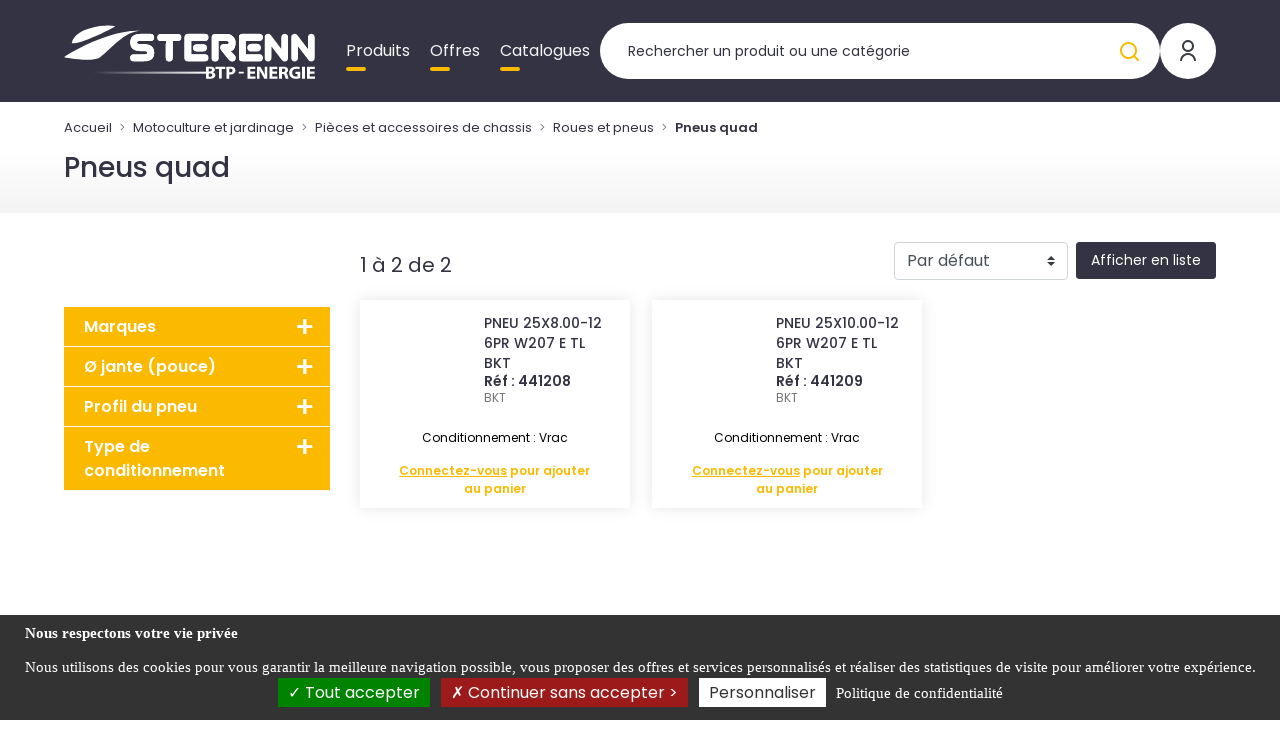

--- FILE ---
content_type: text/html; charset=UTF-8
request_url: https://sterennbtpenergie.fr/motoculture-et-jardinage/pieces-et-accessoires-de-chassis/roues-et-pneus-1/pneus-quad
body_size: 34601
content:

<!DOCTYPE html>
<html class="no-js" lang="fr">
    <head itemscope itemtype="http://schema.org/WebSite">

        <meta charset="utf-8">
        <meta http-equiv="x-ua-compatible" content="ie=edge">
        <meta name="viewport" content="width=device-width, initial-scale=1">
        <meta name="description" content="            Découvrez notre gamme de Pneus quad
    ">
        <title>
            Pneus quad | STERENN BTP Energie        </title>

        
                    <link rel="stylesheet" href="/build/fonts.ff1d2e63.css">
            <link rel="stylesheet" href="/build/sbtpenergie.45570ef3.css">
            <link rel="stylesheet" href="/build/1.b4c8cdb6.css"><link rel="stylesheet" href="/build/main.a1e97178.css">

        
        <link rel="icon" type="image/x-icon" href="/build/img/favicon/sbtpenergie/favicon.ico">
<link rel="apple-touch-icon" sizes="57x57" href="/build/img/favicon/sbtpenergie/apple-icon-57x57.png">
<link rel="apple-touch-icon" sizes="60x60" href="/build/img/favicon/sbtpenergie/apple-icon-60x60.png">
<link rel="apple-touch-icon" sizes="72x72" href="/build/img/favicon/sbtpenergie/apple-icon-72x72.png">
<link rel="apple-touch-icon" sizes="76x76" href="/build/img/favicon/sbtpenergie/apple-icon-76x76.png">
<link rel="apple-touch-icon" sizes="114x114" href="/build/img/favicon/sbtpenergie/apple-icon-114x114.png">
<link rel="apple-touch-icon" sizes="120x120" href="/build/img/favicon/sbtpenergie/apple-icon-120x120.png">
<link rel="apple-touch-icon" sizes="144x144" href="/build/img/favicon/sbtpenergie/apple-icon-144x144.png">
<link rel="apple-touch-icon" sizes="152x152" href="/build/img/favicon/sbtpenergie/apple-icon-152x152.png">
<link rel="apple-touch-icon" sizes="180x180" href="/build/img/favicon/sbtpenergie/apple-icon-180x180.png">
<link rel="icon" type="image/png" sizes="192x192"  href="/build/img/favicon/sbtpenergie/android-icon-192x192.png">
<link rel="icon" type="image/png" sizes="32x32" href="/build/img/favicon/sbtpenergie/favicon-32x32.png">
<link rel="icon" type="image/png" sizes="96x96" href="/build/img/favicon/sbtpenergie/favicon-96x96.png">
<link rel="icon" type="image/png" sizes="16x16" href="/build/img/favicon/sbtpenergie/favicon-16x16.png">
<meta name="msapplication-TileImage" content="/build/img/favicon/sbtpenergie/ms-icon-144x144.png">
<meta name="msapplication-TileColor" content="#ffffff">
<meta name="theme-color" content="#ffffff">
<link rel="manifest" href="/build/webmanifest/sbtpenergie/webmanifest.json">


    </head>

    
    <body data-theme="SBTPENERGIE" id="pageSubFamily" class="pageCatalogue fromStart theme-sbtpenergie   " data-locale="fr">

        <div id="app" data-user-price-type="disabled" data-authorizations="{&quot;ROLE_USER&quot;:false,&quot;ROLE_WEBEXTERNE&quot;:false,&quot;ROLE_WEBCOLLAB&quot;:false,&quot;ROLE_WEB&quot;:false,&quot;ROLE_WEBADMIN&quot;:false}" data-user-id="">
            
                                    <header>
                        



                        <div class="header__content">
                            <div class="container-fluid">
                                <div class="header2023">

                                    <div class="mobilemenu">

                                        <a href="#my-menu" class="mobilemenu_open">
                                            <span></span>
                                            <span></span>
                                            <span></span>
                                        </a>

                                        <div class="d-none">
                                            <nav id="my-menu">
                                                <ul class="firstLevel">
                                                    

<li><span>Produits</span><ul><li class="mm-divider mm-title-univers">
                Nos produits
            </li><li><span>Transmission</span><ul class="secondLevel"><li class="mm-title-categorie"><a href="/transmission-1" class="mm-btn mm-btn_next mm-listitem__btn">
                        Transmission
                        </a></li><li><span>Transmission mécanique</span><ul class="secondLevel"><li class="mm-title-categorie"><a href="/transmission-1/transmission-mecanique" class="mm-btn mm-btn_next mm-listitem__btn">
                        Transmission mécanique
                        </a></li><li><span>Cardans, protection, sécurités</span><ul class="secondLevel"><li class="mm-title-categorie"><a href="/transmission-1/transmission-mecanique/cardans-protection-securites" class="mm-btn mm-btn_next mm-listitem__btn">
                        Cardans, protection, sécurités
                        </a></li><li><a href="/transmission-1/transmission-mecanique/cardans-protection-securites/transmissions-standards">Transmissions standards</a></li><li><a href="/transmission-1/transmission-mecanique/cardans-protection-securites/transmissions-homocinetiques">Transmissions homocinétiques</a></li><li><a href="/transmission-1/transmission-mecanique/cardans-protection-securites/protecteurs-1-2-protecteurs">Protecteurs, 1/2 protecteurs</a></li><li><a href="/transmission-1/transmission-mecanique/cardans-protection-securites/bols-de-protecteur-machine">Bols protecteur côté machine</a></li><li><a href="/transmission-1/transmission-mecanique/cardans-protection-securites/limiteurs-a-boulon-de-rupture">Limiteurs à boulon de rupture</a></li><li><a href="/transmission-1/transmission-mecanique/cardans-protection-securites/limiteurs-a-cames">Limiteurs à cames</a></li><li><a href="/transmission-1/transmission-mecanique/cardans-protection-securites/limiteurs-a-debrayage-automatique">Limiteurs à débrayage automatique</a></li><li><a href="/transmission-1/transmission-mecanique/cardans-protection-securites/limiteurs-a-friction">Limiteurs à friction</a></li><li><a href="/transmission-1/transmission-mecanique/cardans-protection-securites/limiteurs-a-friction-et-roue-libre">Limiteurs à friction et roue libre</a></li><li><a href="/transmission-1/transmission-mecanique/cardans-protection-securites/limiteurs-elastiques">Limiteurs élastiques</a></li><li><a href="/transmission-1/transmission-mecanique/cardans-protection-securites/roues-libres">Roues libres</a></li></ul></li><li><span>Composants transmissions à cardan</span><ul class="secondLevel"><li class="mm-title-categorie"><a href="/transmission-1/transmission-mecanique/composants-transmissions-a-cardan" class="mm-btn mm-btn_next mm-listitem__btn">
                        Composants transmissions à cardan
                        </a></li><li><a href="/transmission-1/transmission-mecanique/composants-transmissions-a-cardan/croisillons-pour-transmissions">Croisillons pour transmissions</a></li><li><a href="/transmission-1/transmission-mecanique/composants-transmissions-a-cardan/machoires-dextremite-standard">Machoires d&#039;extrémité standard</a></li><li><a href="/transmission-1/transmission-mecanique/composants-transmissions-a-cardan/machoires-dextremite-homocinetique">Machoires d&#039;extremité homocinétique</a></li><li><a href="/transmission-1/transmission-mecanique/composants-transmissions-a-cardan/machoires-dextremite-special-ensileuse">Machoires d&#039;extremité spécial ensileuse</a></li><li><a href="/transmission-1/transmission-mecanique/composants-transmissions-a-cardan/machoires-tubes-standards">Machoires tubes standards</a></li><li><a href="/transmission-1/transmission-mecanique/composants-transmissions-a-cardan/joints-complets-standards">Joints complets standards</a></li><li><a href="/transmission-1/transmission-mecanique/composants-transmissions-a-cardan/machoires-tubes-homocinetiques">Machoires tubes homocinétiques</a></li><li><a href="/transmission-1/transmission-mecanique/composants-transmissions-a-cardan/joints-complets-homocinetiques">Joints complets homocinétiques</a></li><li><a href="/transmission-1/transmission-mecanique/composants-transmissions-a-cardan/machoires-a-plateau">Machoires à plateau</a></li><li><a href="/transmission-1/transmission-mecanique/composants-transmissions-a-cardan/machoires-doubles">Machoires doubles</a></li><li><a href="/transmission-1/transmission-mecanique/composants-transmissions-a-cardan/machoires-doubles-homocinetiques">Machoires doubles homocinétiques</a></li><li><a href="/transmission-1/transmission-mecanique/composants-transmissions-a-cardan/tubes-de-transmission">Tubes de transmission</a></li><li><a href="/transmission-1/transmission-mecanique/composants-transmissions-a-cardan/systemes-de-verrouillage-pour-transmissions">Systèmes de verrouillage pour transmissions</a></li><li><a href="/transmission-1/transmission-mecanique/composants-transmissions-a-cardan/disques-de-friction">Disques de friction</a></li><li><a href="/transmission-1/transmission-mecanique/composants-transmissions-a-cardan/composants-de-securites-transmissions">Composants de sécurités transmissions</a></li><li><a href="/transmission-1/transmission-mecanique/composants-transmissions-a-cardan/composants-de-protecteurs-transmissions">Composants de protecteurs transmissions</a></li></ul></li><li><span>Manchons moyeux arbres cannelés</span><ul class="secondLevel"><li class="mm-title-categorie"><a href="/transmission-1/transmission-mecanique/manchons-moyeux-arbres-canneles" class="mm-btn mm-btn_next mm-listitem__btn">
                        Manchons moyeux arbres cannelés
                        </a></li><li><a href="/transmission-1/transmission-mecanique/manchons-moyeux-arbres-canneles/manchons-reducteurs-et-prolongateurs">Manchons réducteurs et prolongateurs</a></li><li><a href="/transmission-1/transmission-mecanique/manchons-moyeux-arbres-canneles/moyeux-canneles">Douilles cannelées</a></li><li><a href="/transmission-1/transmission-mecanique/manchons-moyeux-arbres-canneles/arbres-canneles-pour-transmissions">Arbres cannelés pour transmissions</a></li></ul></li><li><span>Roulements</span><ul class="secondLevel"><li class="mm-title-categorie"><a href="/transmission-1/transmission-mecanique/roulements" class="mm-btn mm-btn_next mm-listitem__btn">
                        Roulements
                        </a></li><li><a href="/transmission-1/transmission-mecanique/roulements/roulements-rigide-a-billes">Roulements</a></li></ul></li><li><span>Paliers</span><ul class="secondLevel"><li class="mm-title-categorie"><a href="/transmission-1/transmission-mecanique/paliers" class="mm-btn mm-btn_next mm-listitem__btn">
                        Paliers
                        </a></li><li><a href="/transmission-1/transmission-mecanique/paliers/palier-applique-carre-fonte">Palier applique carré fonte</a></li><li><a href="/transmission-1/transmission-mecanique/paliers/palier-applique-ovale-fonte">Palier applique ovale fonte</a></li><li><a href="/transmission-1/transmission-mecanique/paliers/palier-applique-rond-fonte">Palier applique rond fonte</a></li><li><a href="/transmission-1/transmission-mecanique/paliers/palier-semelle-classique-fonte">Palier semelle classique fonte</a></li><li><a href="/transmission-1/transmission-mecanique/paliers/palier-semelle-filetee-fonte">Palier semelle filetée fonte</a></li><li><a href="/transmission-1/transmission-mecanique/paliers/paliers-a-semelle-fonte-2-parties">Paliers à semelle fonte 2 parties</a></li><li><a href="/transmission-1/transmission-mecanique/paliers/paliers-applique-ovale-nu-tole">Paliers applique ovale nu tôle</a></li><li><a href="/transmission-1/transmission-mecanique/paliers/paliers-applique-rond-tole">Paliers applique rond tole</a></li><li><a href="/transmission-1/transmission-mecanique/paliers/manchons-de-serrage">Manchons de serrage</a></li><li><a href="/transmission-1/transmission-mecanique/paliers/rondelles-et-ecrous-de-blocage">Rondelles et écrous de blocage</a></li><li><a href="/transmission-1/transmission-mecanique/paliers/accessoires-pour-paliers">Accessoires pour paliers</a></li><li><a href="/transmission-1/transmission-mecanique/paliers/lubrification-outillage-pour-roulements">Lubrification outillage pour roulements</a></li></ul></li><li><span>Bagues à lèvre, bagues bronze, joints et circlips</span><ul class="secondLevel"><li class="mm-title-categorie"><a href="/transmission-1/transmission-mecanique/bagues-a-levre-joints-et-circlips" class="mm-btn mm-btn_next mm-listitem__btn">
                        Bagues à lèvre, bagues bronze, joints et circlips
                        </a></li><li><a href="/transmission-1/transmission-mecanique/bagues-a-levre-joints-et-circlips/bagues-a-levre">Bague à lèvre</a></li><li><a href="/transmission-1/transmission-mecanique/bagues-a-levre-joints-et-circlips/joints-toriques-1">Joints toriques</a></li><li><a href="/transmission-1/transmission-mecanique/bagues-a-levre-joints-et-circlips/joints-cuivre-1">Joints cuivre</a></li><li><a href="/transmission-1/transmission-mecanique/bagues-a-levre-joints-et-circlips/joints-aciers">Joints acier</a></li><li><a href="/transmission-1/transmission-mecanique/bagues-a-levre-joints-et-circlips/circlips-2">Circlips</a></li><li><a href="/transmission-1/transmission-mecanique/bagues-a-levre-joints-et-circlips/bague-bronze-auto-lubrifiee">Bague bronze auto lubrifiée</a></li></ul></li><li><span>Chaine, courroie et accessoire</span><ul class="secondLevel"><li class="mm-title-categorie"><a href="/transmission-1/transmission-mecanique/chaine-courroie-et-accessoire" class="mm-btn mm-btn_next mm-listitem__btn">
                        Chaine, courroie et accessoire
                        </a></li><li><a href="/transmission-1/transmission-mecanique/chaine-courroie-et-accessoire/chaines-a-rouleaux">Chaines à rouleaux</a></li><li><a href="/transmission-1/transmission-mecanique/chaine-courroie-et-accessoire/maillons-attaches-chaines-a-rouleaux">Maillons, attaches chaines à rouleaux</a></li><li><a href="/transmission-1/transmission-mecanique/chaine-courroie-et-accessoire/outils-et-accessoires-chaines">Outils et accessoires chaines</a></li><li><a href="/transmission-1/transmission-mecanique/chaine-courroie-et-accessoire/pignon-a-moyeu-amovible">Pignon à moyeu amovible</a></li><li><a href="/transmission-1/transmission-mecanique/chaine-courroie-et-accessoire/pignons-2">Pignons</a></li><li><a href="/transmission-1/transmission-mecanique/chaine-courroie-et-accessoire/courroies-2">Courroies</a></li><li><a href="/transmission-1/transmission-mecanique/chaine-courroie-et-accessoire/poulies-veco-trapezoidales">Poulies Veco trapézoidales</a></li><li><a href="/transmission-1/transmission-mecanique/chaine-courroie-et-accessoire/moyeux-amovibles">Moyeux amovibles</a></li><li><a href="/transmission-1/transmission-mecanique/chaine-courroie-et-accessoire/accouplements">Accouplements</a></li><li><a href="/transmission-1/transmission-mecanique/chaine-courroie-et-accessoire/plots-anti-vibratoires">Plots anti-vibratoires</a></li></ul></li><li><span>Boitiers de transmission</span><ul class="secondLevel"><li class="mm-title-categorie"><a href="/transmission-1/transmission-mecanique/boitiers-de-transmission" class="mm-btn mm-btn_next mm-listitem__btn">
                        Boitiers de transmission
                        </a></li><li><a href="/transmission-1/transmission-mecanique/boitiers-de-transmission/boitiers-de-transmissions-complets">Boîtiers de gyrobroyeurs</a></li></ul></li><li><span>Moteurs électriques et variateurs</span><ul class="secondLevel"><li class="mm-title-categorie"><a href="/transmission-1/transmission-mecanique/moteurs-electriques-et-variateurs" class="mm-btn mm-btn_next mm-listitem__btn">
                        Moteurs électriques et variateurs
                        </a></li><li><a href="/transmission-1/transmission-mecanique/moteurs-electriques-et-variateurs/moteurs-electriques-et-accessoires">Moteurs électriques et accessoires</a></li><li><a href="/transmission-1/transmission-mecanique/moteurs-electriques-et-variateurs/variateurs">Variateurs</a></li></ul></li><li><span>Réducteurs</span><ul class="secondLevel"><li class="mm-title-categorie"><a href="/transmission-1/transmission-mecanique/reducteurs" class="mm-btn mm-btn_next mm-listitem__btn">
                        Réducteurs
                        </a></li><li><a href="/transmission-1/transmission-mecanique/reducteurs/reducteurs-roue-et-vis-vf">Réducteurs roue et vis VF</a></li><li><a href="/transmission-1/transmission-mecanique/reducteurs/reducteurs-roue-et-vis-w">Réducteurs roue et vis W</a></li></ul></li></ul></li><li><span>Transmission hydraulique</span><ul class="secondLevel"><li class="mm-title-categorie"><a href="/transmission-1/transmission-hydraulique" class="mm-btn mm-btn_next mm-listitem__btn">
                        Transmission hydraulique
                        </a></li><li><span>Pompes, moteurs hydrauliques</span><ul class="secondLevel"><li class="mm-title-categorie"><a href="/transmission-1/transmission-hydraulique/pompes-moteurs-hydrauliques" class="mm-btn mm-btn_next mm-listitem__btn">
                        Pompes, moteurs hydrauliques
                        </a></li><li><a href="/transmission-1/transmission-hydraulique/pompes-moteurs-hydrauliques/moteurs-hydrauliques">Moteurs hydrauliques</a></li><li><a href="/transmission-1/transmission-hydraulique/pompes-moteurs-hydrauliques/pompes-hydrauliques">Pompes hydrauliques</a></li></ul></li><li><span>Vérins</span><ul class="secondLevel"><li class="mm-title-categorie"><a href="/transmission-1/transmission-hydraulique/verins-1" class="mm-btn mm-btn_next mm-listitem__btn">
                        Vérins
                        </a></li><li><a href="/transmission-1/transmission-hydraulique/verins-1/verins-doubles-effets-tige-nue-fond-nu">Vérins doubles effets tige nue fond nu</a></li><li><a href="/transmission-1/transmission-hydraulique/verins-1/pieces-detachees-de-verins-hydrauliques">Pièces détachées de vérins hydrauliques</a></li></ul></li><li><span>Distributeurs</span><ul class="secondLevel"><li class="mm-title-categorie"><a href="/transmission-1/transmission-hydraulique/distributeurs" class="mm-btn mm-btn_next mm-listitem__btn">
                        Distributeurs
                        </a></li><li><a href="/transmission-1/transmission-hydraulique/distributeurs/distributeurs-electro-valves">Distributeurs, électro-valves</a></li></ul></li><li><span>Accessoires circuit hydraulique</span><ul class="secondLevel"><li class="mm-title-categorie"><a href="/transmission-1/transmission-hydraulique/accessoires-circuit-hydraulique" class="mm-btn mm-btn_next mm-listitem__btn">
                        Accessoires circuit hydraulique
                        </a></li><li><a href="/transmission-1/transmission-hydraulique/accessoires-circuit-hydraulique/flexibles-hydrauliques">Flexibles hydrauliques</a></li><li><a href="/transmission-1/transmission-hydraulique/accessoires-circuit-hydraulique/colliers-pour-tuyaux-hydrauliques">Colliers pour tuyaux hydrauliques</a></li><li><a href="/transmission-1/transmission-hydraulique/accessoires-circuit-hydraulique/jupes-pour-flexible-hydraulique">Jupes pour flexible hydraulique</a></li><li><a href="/transmission-1/transmission-hydraulique/accessoires-circuit-hydraulique/embouts-a-visser">Embouts à visser</a></li><li><a href="/transmission-1/transmission-hydraulique/accessoires-circuit-hydraulique/embouts-a-sertir">Embouts à sertir</a></li><li><a href="/transmission-1/transmission-hydraulique/accessoires-circuit-hydraulique/adaptateurs-pour-circuits-hydrauliques">Adaptateurs pour circuits hydrauliques</a></li><li><a href="/transmission-1/transmission-hydraulique/accessoires-circuit-hydraulique/raccords-unions-circuits-hydrauliques">Raccords unions circuits hydrauliques</a></li><li><a href="/transmission-1/transmission-hydraulique/accessoires-circuit-hydraulique/coudes-tes-croix-hydrauliques">Coudes, tés, croix hydrauliques</a></li><li><a href="/transmission-1/transmission-hydraulique/accessoires-circuit-hydraulique/obturateurs-circuits-hydrauliques">Obturateurs circuits hydrauliques</a></li><li><a href="/transmission-1/transmission-hydraulique/accessoires-circuit-hydraulique/banjos-vis-pour-circuits-hydrauliques">Banjos, vis pour circuits hydrauliques</a></li><li><a href="/transmission-1/transmission-hydraulique/accessoires-circuit-hydraulique/bagues-olives-ecrous">Bagues, olives, écrous</a></li><li><a href="/transmission-1/transmission-hydraulique/accessoires-circuit-hydraulique/coupleurs-hydrauliques">Coupleurs hydrauliques</a></li><li><a href="/transmission-1/transmission-hydraulique/accessoires-circuit-hydraulique/valves-hydrauliques">Valves hydrauliques</a></li><li><a href="/transmission-1/transmission-hydraulique/accessoires-circuit-hydraulique/filtration-hydraulique">Filtration hydraulique</a></li><li><a href="/transmission-1/transmission-hydraulique/accessoires-circuit-hydraulique/pieces-et-accessoires-de-circuits-hydrauliques">Pièces et accessoires de circuits hydrauliques</a></li></ul></li><li><span>Composants pneumatiques</span><ul class="secondLevel"><li class="mm-title-categorie"><a href="/transmission-1/transmission-hydraulique/composants-pneumatiques" class="mm-btn mm-btn_next mm-listitem__btn">
                        Composants pneumatiques
                        </a></li><li><a href="/transmission-1/transmission-hydraulique/composants-pneumatiques/raccords-pneumatiques">Raccords pneumatiques</a></li><li><a href="/transmission-1/transmission-hydraulique/composants-pneumatiques/accessoires-pneumatiques">Accessoires pneumatiques</a></li></ul></li></ul></li></ul></li><li><span>Outillage, équipement atelier, peinture, chimie</span><ul class="secondLevel"><li class="mm-title-categorie"><a href="/outillage-equipement-atelier-peinture-chimie" class="mm-btn mm-btn_next mm-listitem__btn">
                        Outillage, équipement atelier, peinture, chimie
                        </a></li><li><span>Outillage et équipements d&#039;atelier</span><ul class="secondLevel"><li class="mm-title-categorie"><a href="/outillage-equipement-atelier-peinture-chimie/outillage-et-equipements-datelier" class="mm-btn mm-btn_next mm-listitem__btn">
                        Outillage et équipements d&#039;atelier
                        </a></li><li><span>Equipements d&#039;atelier et manutention</span><ul class="secondLevel"><li class="mm-title-categorie"><a href="/outillage-equipement-atelier-peinture-chimie/outillage-et-equipements-datelier/equipements-datelier-et-manutention" class="mm-btn mm-btn_next mm-listitem__btn">
                        Equipements d&#039;atelier et manutention
                        </a></li><li><a href="/outillage-equipement-atelier-peinture-chimie/outillage-et-equipements-datelier/equipements-datelier-et-manutention/servantes-accessoires-et-etablis">Servantes, accessoires et établis</a></li><li><a href="/outillage-equipement-atelier-peinture-chimie/outillage-et-equipements-datelier/equipements-datelier-et-manutention/boites-a-outils">Boîtes à outils</a></li><li><a href="/outillage-equipement-atelier-peinture-chimie/outillage-et-equipements-datelier/equipements-datelier-et-manutention/armoires-et-casiers-de-rangement">Armoires et casiers de rangement</a></li><li><a href="/outillage-equipement-atelier-peinture-chimie/outillage-et-equipements-datelier/equipements-datelier-et-manutention/outils-de-levage-et-de-manutention">Outils de levage et de manutention</a></li><li><a href="/outillage-equipement-atelier-peinture-chimie/outillage-et-equipements-datelier/equipements-datelier-et-manutention/perceuses-a-colonne-toures-a-meuler-etaux-et-accessoires">Perceuses à colonne, tourets à meuler, étaux et accessoires</a></li><li><a href="/outillage-equipement-atelier-peinture-chimie/outillage-et-equipements-datelier/equipements-datelier-et-manutention/abrasifs-manuels">Abrasifs manuels</a></li><li><a href="/outillage-equipement-atelier-peinture-chimie/outillage-et-equipements-datelier/equipements-datelier-et-manutention/presses-hydrauliques">Presses hydrauliques</a></li><li><a href="/outillage-equipement-atelier-peinture-chimie/outillage-et-equipements-datelier/equipements-datelier-et-manutention/crics-chandelles-1">Crics, chandelles</a></li><li><a href="/outillage-equipement-atelier-peinture-chimie/outillage-et-equipements-datelier/equipements-datelier-et-manutention/stockage-et-cuves">Stockage et cuves</a></li><li><a href="/outillage-equipement-atelier-peinture-chimie/outillage-et-equipements-datelier/equipements-datelier-et-manutention/generateurs-dair-chaud-thermobile">Générateurs d&#039;air chaud THERMOBILE</a></li><li><a href="/outillage-equipement-atelier-peinture-chimie/outillage-et-equipements-datelier/equipements-datelier-et-manutention/nettoyage-degraissage-des-pieces">Nettoyage dégraissage des pièces</a></li><li><a href="/outillage-equipement-atelier-peinture-chimie/outillage-et-equipements-datelier/equipements-datelier-et-manutention/accessoires-pour-generateurs-dair-chaud-thermobile">Accessoires pour générateurs d&#039;air chaud THERMOBILE</a></li><li><a href="/outillage-equipement-atelier-peinture-chimie/outillage-et-equipements-datelier/equipements-datelier-et-manutention/pieces-detachees-thermobile">Pièces détachées</a></li></ul></li><li><span>Outillages à main atelier</span><ul class="secondLevel"><li class="mm-title-categorie"><a href="/outillage-equipement-atelier-peinture-chimie/outillage-et-equipements-datelier/outillages-a-main-atelier" class="mm-btn mm-btn_next mm-listitem__btn">
                        Outillages à main atelier
                        </a></li><li><a href="/outillage-equipement-atelier-peinture-chimie/outillage-et-equipements-datelier/outillages-a-main-atelier/cles-plates-mixtes-et-a-pipes">Clés plates mixtes et à pipes</a></li><li><a href="/outillage-equipement-atelier-peinture-chimie/outillage-et-equipements-datelier/outillages-a-main-atelier/cliquets-douilles-et-accessoires">Cliquets douilles et accessoires</a></li><li><a href="/outillage-equipement-atelier-peinture-chimie/outillage-et-equipements-datelier/outillages-a-main-atelier/pinces-multiprises-universelles-et-a-bec">Pinces multiprises, universelles et à bec</a></li><li><a href="/outillage-equipement-atelier-peinture-chimie/outillage-et-equipements-datelier/outillages-a-main-atelier/pinces-coupantes-tenailles-et-coupes-boulon">Pinces coupantes, tenailles et coupes boulon</a></li><li><a href="/outillage-equipement-atelier-peinture-chimie/outillage-et-equipements-datelier/outillages-a-main-atelier/pinces-etaux-pinces-a-riveter-et-serres-joints">Pinces étaux, pinces à riveter et serres-joints</a></li><li><a href="/outillage-equipement-atelier-peinture-chimie/outillage-et-equipements-datelier/outillages-a-main-atelier/pinces-circlips-et-pinces-delectriciens">Pinces circlips et pinces d&#039;électriciens</a></li><li><a href="/outillage-equipement-atelier-peinture-chimie/outillage-et-equipements-datelier/outillages-a-main-atelier/tournevis-et-cles-males">Tournevis et clés mâles</a></li><li><a href="/outillage-equipement-atelier-peinture-chimie/outillage-et-equipements-datelier/outillages-a-main-atelier/embouts-de-vissage">Embouts de vissage</a></li><li><a href="/outillage-equipement-atelier-peinture-chimie/outillage-et-equipements-datelier/outillages-a-main-atelier/cles-a-molette-cles-serre-tube-et-cles-a-filtre">Clés à molette, clés serre-tube et clés à filtre</a></li><li><a href="/outillage-equipement-atelier-peinture-chimie/outillage-et-equipements-datelier/outillages-a-main-atelier/marteaux-et-outils-de-frappe">Marteaux et outils de frappe</a></li><li><a href="/outillage-equipement-atelier-peinture-chimie/outillage-et-equipements-datelier/outillages-a-main-atelier/mesures-controles-tracage">Mesures, contrôles, traçage</a></li><li><a href="/outillage-equipement-atelier-peinture-chimie/outillage-et-equipements-datelier/outillages-a-main-atelier/scies-couteaux-limes">Scies, couteaux, limes</a></li><li><a href="/outillage-equipement-atelier-peinture-chimie/outillage-et-equipements-datelier/outillages-a-main-atelier/tarauds-filieres-extracteurs">Tarauds filières extracteurs</a></li><li><a href="/outillage-equipement-atelier-peinture-chimie/outillage-et-equipements-datelier/outillages-a-main-atelier/outillages-pour-les-pneus">Outillages pour les pneus</a></li><li><a href="/outillage-equipement-atelier-peinture-chimie/outillage-et-equipements-datelier/outillages-a-main-atelier/outillages-vitres">Outillages vitres</a></li><li><a href="/outillage-equipement-atelier-peinture-chimie/outillage-et-equipements-datelier/outillages-a-main-atelier/outillages-mecaniques-motoculture">Outillages mécaniques motoculture</a></li></ul></li><li><span>Matériels et accessoires de graissage et lubrification</span><ul class="secondLevel"><li class="mm-title-categorie"><a href="/outillage-equipement-atelier-peinture-chimie/outillage-et-equipements-datelier/materiels-et-accessoires-de-graissage-et-lubrification" class="mm-btn mm-btn_next mm-listitem__btn">
                        Matériels et accessoires de graissage et lubrification
                        </a></li><li><a href="/outillage-equipement-atelier-peinture-chimie/outillage-et-equipements-datelier/materiels-et-accessoires-de-graissage-et-lubrification/pompes-et-pistolets-de-graissage">Pompes et pistolets de graissage</a></li><li><a href="/outillage-equipement-atelier-peinture-chimie/outillage-et-equipements-datelier/materiels-et-accessoires-de-graissage-et-lubrification/flexibles-agrafes-et-accessoires-de-graissage">Flexibles, agrafes et accessoires de graissage</a></li><li><a href="/outillage-equipement-atelier-peinture-chimie/outillage-et-equipements-datelier/materiels-et-accessoires-de-graissage-et-lubrification/surpresseurs-et-pompes-de-remplissage">Surpresseurs et pompes de remplissage</a></li><li><a href="/outillage-equipement-atelier-peinture-chimie/outillage-et-equipements-datelier/materiels-et-accessoires-de-graissage-et-lubrification/burettes-seringues">Burettes, seringues</a></li><li><a href="/outillage-equipement-atelier-peinture-chimie/outillage-et-equipements-datelier/materiels-et-accessoires-de-graissage-et-lubrification/graisseurs">Graisseurs</a></li><li><a href="/outillage-equipement-atelier-peinture-chimie/outillage-et-equipements-datelier/materiels-et-accessoires-de-graissage-et-lubrification/bouchons-de-vidange">Bouchons de vidange</a></li></ul></li><li><span>Compresseurs d&#039;air et accessoires</span><ul class="secondLevel"><li class="mm-title-categorie"><a href="/outillage-equipement-atelier-peinture-chimie/outillage-et-equipements-datelier/compresseurs-dair-et-accessoires-groupes-electrogenes" class="mm-btn mm-btn_next mm-listitem__btn">
                        Compresseurs d&#039;air et accessoires
                        </a></li><li><a href="/outillage-equipement-atelier-peinture-chimie/outillage-et-equipements-datelier/compresseurs-dair-et-accessoires-groupes-electrogenes/compresseurs-a-air">Compresseurs à air</a></li><li><a href="/outillage-equipement-atelier-peinture-chimie/outillage-et-equipements-datelier/compresseurs-dair-et-accessoires-groupes-electrogenes/outillage-air-comprime">Outillage air comprimé</a></li><li><a href="/outillage-equipement-atelier-peinture-chimie/outillage-et-equipements-datelier/compresseurs-dair-et-accessoires-groupes-electrogenes/gonflage-controle-pression">Gonflage, contrôle pression</a></li><li><a href="/outillage-equipement-atelier-peinture-chimie/outillage-et-equipements-datelier/compresseurs-dair-et-accessoires-groupes-electrogenes/pieces-et-accessoires-compresseurs">Pièces et accessoires compresseurs</a></li><li><a href="/outillage-equipement-atelier-peinture-chimie/outillage-et-equipements-datelier/compresseurs-dair-et-accessoires-groupes-electrogenes/composition-circuit-air-comprime">Composition circuit air comprimé</a></li><li><a href="/outillage-equipement-atelier-peinture-chimie/outillage-et-equipements-datelier/compresseurs-dair-et-accessoires-groupes-electrogenes/tuyaux-air-comprime">Tuyaux air comprimé</a></li></ul></li><li><span>Contrôle, charge batteries</span><ul class="secondLevel"><li class="mm-title-categorie"><a href="/outillage-equipement-atelier-peinture-chimie/outillage-et-equipements-datelier/controle-charge-batteries" class="mm-btn mm-btn_next mm-listitem__btn">
                        Contrôle, charge batteries
                        </a></li><li><a href="/outillage-equipement-atelier-peinture-chimie/outillage-et-equipements-datelier/controle-charge-batteries/chargeurs-de-batteries">Chargeurs de batteries CTEK</a></li><li><a href="/outillage-equipement-atelier-peinture-chimie/outillage-et-equipements-datelier/controle-charge-batteries/accessoires-pour-bornes-de-recharges-electriques">Chargeurs de batteries GYS</a></li><li><a href="/outillage-equipement-atelier-peinture-chimie/outillage-et-equipements-datelier/controle-charge-batteries/chargeurs-de-batteries-noco">Chargeurs de batteries NOCO</a></li><li><a href="/outillage-equipement-atelier-peinture-chimie/outillage-et-equipements-datelier/controle-charge-batteries/chargeurs-de-batteries-techni-power">Chargeurs de batteries TECHNI-POWER</a></li><li><a href="/outillage-equipement-atelier-peinture-chimie/outillage-et-equipements-datelier/controle-charge-batteries/accessoires-chargeurs">Accessoires chargeurs</a></li><li><a href="/outillage-equipement-atelier-peinture-chimie/outillage-et-equipements-datelier/controle-charge-batteries/testeurs-de-batteries">Testeurs de batteries</a></li><li><a href="/outillage-equipement-atelier-peinture-chimie/outillage-et-equipements-datelier/controle-charge-batteries/boosters">Boosters GYS</a></li><li><a href="/outillage-equipement-atelier-peinture-chimie/outillage-et-equipements-datelier/controle-charge-batteries/boosters-noco">Boosters NOCO</a></li><li><a href="/outillage-equipement-atelier-peinture-chimie/outillage-et-equipements-datelier/controle-charge-batteries/boosters-divers">Boosters KS</a></li><li><a href="/outillage-equipement-atelier-peinture-chimie/outillage-et-equipements-datelier/controle-charge-batteries/boosters-ctek">Boosters CTEK</a></li><li><a href="/outillage-equipement-atelier-peinture-chimie/outillage-et-equipements-datelier/controle-charge-batteries/outils-de-sauvegarde-et-diagnostic-pour-vehicules">Outils de sauvegarde et diagnostic pour véhicules</a></li><li><a href="/outillage-equipement-atelier-peinture-chimie/outillage-et-equipements-datelier/controle-charge-batteries/panneaux-solaires">Panneaux solaires</a></li><li><a href="/outillage-equipement-atelier-peinture-chimie/outillage-et-equipements-datelier/controle-charge-batteries/bornes-de-recharges-electriques">Chargeurs véhicules électriques</a></li><li><a href="/outillage-equipement-atelier-peinture-chimie/outillage-et-equipements-datelier/controle-charge-batteries/stations-electriques-mobiles">Stations électriques mobiles</a></li><li><a href="/outillage-equipement-atelier-peinture-chimie/outillage-et-equipements-datelier/controle-charge-batteries/accessoires-chargeurs-gys">Accessoires chargeurs GYS</a></li></ul></li><li><span>Outillage électroportatif</span><ul class="secondLevel"><li class="mm-title-categorie"><a href="/outillage-equipement-atelier-peinture-chimie/outillage-et-equipements-datelier/outillages-electroportatif" class="mm-btn mm-btn_next mm-listitem__btn">
                        Outillage électroportatif
                        </a></li><li><a href="/outillage-equipement-atelier-peinture-chimie/outillage-et-equipements-datelier/outillages-electroportatif/perceuses">Perceuses</a></li><li><a href="/outillage-equipement-atelier-peinture-chimie/outillage-et-equipements-datelier/outillages-electroportatif/meuleuses">Meuleuses</a></li><li><a href="/outillage-equipement-atelier-peinture-chimie/outillage-et-equipements-datelier/outillages-electroportatif/cles-a-chocs-sur-batterie">Clés à chocs sur batterie</a></li><li><a href="/outillage-equipement-atelier-peinture-chimie/outillage-et-equipements-datelier/outillages-electroportatif/decapeurs-thermiques">Décapeurs thermiques</a></li><li><a href="/outillage-equipement-atelier-peinture-chimie/outillage-et-equipements-datelier/outillages-electroportatif/perforateurs">Perforateurs</a></li><li><a href="/outillage-equipement-atelier-peinture-chimie/outillage-et-equipements-datelier/outillages-electroportatif/souffleurs-2">Souffleurs</a></li><li><a href="/outillage-equipement-atelier-peinture-chimie/outillage-et-equipements-datelier/outillages-electroportatif/pieces-et-accessoires-electroportatif">Pièces et accessoires électroportatif</a></li></ul></li><li><span>Consommables électroportatif</span><ul class="secondLevel"><li class="mm-title-categorie"><a href="/outillage-equipement-atelier-peinture-chimie/outillage-et-equipements-datelier/consommables-electroportatif" class="mm-btn mm-btn_next mm-listitem__btn">
                        Consommables électroportatif
                        </a></li><li><a href="/outillage-equipement-atelier-peinture-chimie/outillage-et-equipements-datelier/consommables-electroportatif/disques-a-tronconner">Disques à tronçonner</a></li><li><a href="/outillage-equipement-atelier-peinture-chimie/outillage-et-equipements-datelier/consommables-electroportatif/disques-a-ebarber">Disques à ébarber</a></li><li><a href="/outillage-equipement-atelier-peinture-chimie/outillage-et-equipements-datelier/consommables-electroportatif/disques-pour-meuleuse-delta-force">Disques pour meuleuse DELTA FORCE</a></li><li><a href="/outillage-equipement-atelier-peinture-chimie/outillage-et-equipements-datelier/consommables-electroportatif/disques-a-lamelles">Disques à lamelles et à décaper</a></li><li><a href="/outillage-equipement-atelier-peinture-chimie/outillage-et-equipements-datelier/consommables-electroportatif/disques-et-bandes-abrasifs-electroportatifs">Disques et bandes abrasifs électroportatifs</a></li><li><a href="/outillage-equipement-atelier-peinture-chimie/outillage-et-equipements-datelier/consommables-electroportatif/forets">Forets</a></li><li><a href="/outillage-equipement-atelier-peinture-chimie/outillage-et-equipements-datelier/consommables-electroportatif/fraises-et-limes">Fraises et scies cloches</a></li><li><a href="/outillage-equipement-atelier-peinture-chimie/outillage-et-equipements-datelier/consommables-electroportatif/brosses-metalliques">Brosses métalliques</a></li><li><a href="/outillage-equipement-atelier-peinture-chimie/outillage-et-equipements-datelier/consommables-electroportatif/lames-de-scie-electroportatifs">Lames de scie électroportatifs</a></li><li><a href="/outillage-equipement-atelier-peinture-chimie/outillage-et-equipements-datelier/consommables-electroportatif/disques-fibre-metal">Disques fibre métal</a></li></ul></li><li><span>Lavage, nettoyage</span><ul class="secondLevel"><li class="mm-title-categorie"><a href="/outillage-equipement-atelier-peinture-chimie/outillage-et-equipements-datelier/lavage-nettoyage" class="mm-btn mm-btn_next mm-listitem__btn">
                        Lavage, nettoyage
                        </a></li><li><a href="/outillage-equipement-atelier-peinture-chimie/outillage-et-equipements-datelier/lavage-nettoyage/nettoyeurs-haute-pression">Nettoyeurs haute pression</a></li><li><a href="/outillage-equipement-atelier-peinture-chimie/outillage-et-equipements-datelier/lavage-nettoyage/accessoires-nettoyeurs-haute-pression">Accessoires nettoyeurs haute pression</a></li><li><a href="/outillage-equipement-atelier-peinture-chimie/outillage-et-equipements-datelier/lavage-nettoyage/pieces-nettoyeurs-haute-pression">Pièces nettoyeurs haute pression</a></li><li><a href="/outillage-equipement-atelier-peinture-chimie/outillage-et-equipements-datelier/lavage-nettoyage/aspirateurs">Aspirateurs</a></li><li><a href="/outillage-equipement-atelier-peinture-chimie/outillage-et-equipements-datelier/lavage-nettoyage/consommables-et-accessoires-daspirateurs">Consommables et accessoires d&#039;aspirateurs</a></li><li><a href="/outillage-equipement-atelier-peinture-chimie/outillage-et-equipements-datelier/lavage-nettoyage/autolaveuses">Autolaveuses</a></li><li><a href="/outillage-equipement-atelier-peinture-chimie/outillage-et-equipements-datelier/lavage-nettoyage/accessoires-pour-autolaveuses">Pièces et accessoires pour autolaveuses</a></li><li><a href="/outillage-equipement-atelier-peinture-chimie/outillage-et-equipements-datelier/lavage-nettoyage/balayeuses-et-pieces-pour-balayeuses">Balayeuses et pièces pour balayeuses</a></li><li><a href="/outillage-equipement-atelier-peinture-chimie/outillage-et-equipements-datelier/lavage-nettoyage/desherbeur-a-brosse-et-accessoires">Désherbeur à brosse et accessoires</a></li></ul></li><li><span>Postes à souder, découper et consommables</span><ul class="secondLevel"><li class="mm-title-categorie"><a href="/outillage-equipement-atelier-peinture-chimie/outillage-et-equipements-datelier/postes-a-souder-decouper-et-consommables" class="mm-btn mm-btn_next mm-listitem__btn">
                        Postes à souder, découper et consommables
                        </a></li><li><a href="/outillage-equipement-atelier-peinture-chimie/outillage-et-equipements-datelier/postes-a-souder-decouper-et-consommables/postes-a-souder-a-larc-et-fers-a-souder">Postes à souder à l&#039;arc et fers à souder</a></li><li><a href="/outillage-equipement-atelier-peinture-chimie/outillage-et-equipements-datelier/postes-a-souder-decouper-et-consommables/consommables-pour-soudure-a-larc">Consommables pour soudure à l&#039;arc</a></li><li><a href="/outillage-equipement-atelier-peinture-chimie/outillage-et-equipements-datelier/postes-a-souder-decouper-et-consommables/accessoires-pour-soudure-a-larc">Accessoires pour soudure à l&#039;arc</a></li><li><a href="/outillage-equipement-atelier-peinture-chimie/outillage-et-equipements-datelier/postes-a-souder-decouper-et-consommables/pieces-detachees-pour-soudure-arc">Pièces détachées pour soudure à l&#039;arc, MIG, TIG et plasma</a></li><li><a href="/outillage-equipement-atelier-peinture-chimie/outillage-et-equipements-datelier/postes-a-souder-decouper-et-consommables/postes-a-souder-flamme">Postes à souder flamme</a></li><li><a href="/outillage-equipement-atelier-peinture-chimie/outillage-et-equipements-datelier/postes-a-souder-decouper-et-consommables/pieces-detachees-et-accessoires-pour-soudure-flamme">Pièces détachées et accessoires pour soudure flamme</a></li><li><a href="/outillage-equipement-atelier-peinture-chimie/outillage-et-equipements-datelier/postes-a-souder-decouper-et-consommables/chauffage-par-induction">Chauffage par induction</a></li></ul></li><li><span>Outillages du bâtiment</span><ul class="secondLevel"><li class="mm-title-categorie"><a href="/outillage-equipement-atelier-peinture-chimie/outillage-et-equipements-datelier/outillages-du-batiment" class="mm-btn mm-btn_next mm-listitem__btn">
                        Outillages du bâtiment
                        </a></li><li><a href="/outillage-equipement-atelier-peinture-chimie/outillage-et-equipements-datelier/outillages-du-batiment/truelles-platoirs-et-taloches">Truelles, platoirs et taloches</a></li><li><a href="/outillage-equipement-atelier-peinture-chimie/outillage-et-equipements-datelier/outillages-du-batiment/pelles-et-pioches">Pelles et pioches</a></li><li><a href="/outillage-equipement-atelier-peinture-chimie/outillage-et-equipements-datelier/outillages-du-batiment/burins-ciseaux-broches-et-pinces-a-decoffrer">Burins, ciseaux, broches et pinces à décoffrer</a></li><li><a href="/outillage-equipement-atelier-peinture-chimie/outillage-et-equipements-datelier/outillages-du-batiment/balais-et-racloirs">Balais et racloirs</a></li><li><a href="/outillage-equipement-atelier-peinture-chimie/outillage-et-equipements-datelier/outillages-du-batiment/auges-et-seaux">Auges et seaux</a></li><li><a href="/outillage-equipement-atelier-peinture-chimie/outillage-et-equipements-datelier/outillages-du-batiment/echelles-escabeaux-et-tretaux">Echelles, escabeaux et trétaux</a></li></ul></li><li><span>Groupes électrogènes et accessoires</span><ul class="secondLevel"><li class="mm-title-categorie"><a href="/outillage-equipement-atelier-peinture-chimie/outillage-et-equipements-datelier/groupes-electrogenes-et-accessoires" class="mm-btn mm-btn_next mm-listitem__btn">
                        Groupes électrogènes et accessoires
                        </a></li><li><a href="/outillage-equipement-atelier-peinture-chimie/outillage-et-equipements-datelier/groupes-electrogenes-et-accessoires/groupes-electrogenes-1">Groupes électrogènes</a></li><li><a href="/outillage-equipement-atelier-peinture-chimie/outillage-et-equipements-datelier/groupes-electrogenes-et-accessoires/accessoires-pour-groupes-electrogenes">Accessoires pour groupes électrogènes</a></li></ul></li></ul></li><li><span>Lubrification, graissage, produits d&#039;entretien et maintenance</span><ul class="secondLevel"><li class="mm-title-categorie"><a href="/outillage-equipement-atelier-peinture-chimie/lubrification-graissage-produits-dentretien-et-maintenance" class="mm-btn mm-btn_next mm-listitem__btn">
                        Lubrification, graissage, produits d&#039;entretien et maintenance
                        </a></li><li><span>Graisses, huiles, liquide de refroidissement, lave glace</span><ul class="secondLevel"><li class="mm-title-categorie"><a href="/outillage-equipement-atelier-peinture-chimie/lubrification-graissage-produits-dentretien-et-maintenance/graisses-huiles-liquide-de-refroidissement-lave-glace" class="mm-btn mm-btn_next mm-listitem__btn">
                        Graisses, huiles, liquide de refroidissement, lave glace
                        </a></li><li><a href="/outillage-equipement-atelier-peinture-chimie/lubrification-graissage-produits-dentretien-et-maintenance/graisses-huiles-liquide-de-refroidissement-lave-glace/liquides-de-refroidissement-antigel-et-lave-glace">Liquides de refroidissement et lave-glace</a></li><li><a href="/outillage-equipement-atelier-peinture-chimie/lubrification-graissage-produits-dentretien-et-maintenance/graisses-huiles-liquide-de-refroidissement-lave-glace/huiles">Huiles</a></li><li><a href="/outillage-equipement-atelier-peinture-chimie/lubrification-graissage-produits-dentretien-et-maintenance/graisses-huiles-liquide-de-refroidissement-lave-glace/graisses">Graisses</a></li><li><a href="/outillage-equipement-atelier-peinture-chimie/lubrification-graissage-produits-dentretien-et-maintenance/graisses-huiles-liquide-de-refroidissement-lave-glace/ad-blue-carburant">AD Blue, carburant</a></li></ul></li><li><span>Dégrippants, produits d&#039;entretien et maintenance</span><ul class="secondLevel"><li class="mm-title-categorie"><a href="/outillage-equipement-atelier-peinture-chimie/lubrification-graissage-produits-dentretien-et-maintenance/degrippants-produits-dentretien-et-maintenance" class="mm-btn mm-btn_next mm-listitem__btn">
                        Dégrippants, produits d&#039;entretien et maintenance
                        </a></li><li><a href="/outillage-equipement-atelier-peinture-chimie/lubrification-graissage-produits-dentretien-et-maintenance/degrippants-produits-dentretien-et-maintenance/degrippants">Dégrippants</a></li><li><a href="/outillage-equipement-atelier-peinture-chimie/lubrification-graissage-produits-dentretien-et-maintenance/degrippants-produits-dentretien-et-maintenance/produits-dentretien-et-de-maintenance">Produits d&#039;entretien et de maintenance</a></li><li><a href="/outillage-equipement-atelier-peinture-chimie/lubrification-graissage-produits-dentretien-et-maintenance/degrippants-produits-dentretien-et-maintenance/usinage-detection-des-defauts">Usinage, détection des défauts</a></li></ul></li></ul></li><li><span>Transfert des fluides</span><ul class="secondLevel"><li class="mm-title-categorie"><a href="/outillage-equipement-atelier-peinture-chimie/transfert-des-fluides" class="mm-btn mm-btn_next mm-listitem__btn">
                        Transfert des fluides
                        </a></li><li><span>Matériel</span><ul class="secondLevel"><li class="mm-title-categorie"><a href="/outillage-equipement-atelier-peinture-chimie/transfert-des-fluides/materiel" class="mm-btn mm-btn_next mm-listitem__btn">
                        Matériel
                        </a></li><li><a href="/outillage-equipement-atelier-peinture-chimie/transfert-des-fluides/materiel/pompes-stations-de-transfert">Pompes stations de transfert</a></li><li><a href="/outillage-equipement-atelier-peinture-chimie/transfert-des-fluides/materiel/pompes-vide-futs">Pompes vide-fûts</a></li><li><a href="/outillage-equipement-atelier-peinture-chimie/transfert-des-fluides/materiel/pistolets-de-distribution">Pistolets de distribution</a></li><li><a href="/outillage-equipement-atelier-peinture-chimie/transfert-des-fluides/materiel/compteurs-volumetriques-carburants">Compteurs volumétriques carburants</a></li><li><a href="/outillage-equipement-atelier-peinture-chimie/transfert-des-fluides/materiel/accessoires-pour-futs-et-cuves">Accessoires pour fûts et cuves</a></li><li><a href="/outillage-equipement-atelier-peinture-chimie/transfert-des-fluides/materiel/flexibles-assembles">Flexibles assemblés</a></li><li><a href="/outillage-equipement-atelier-peinture-chimie/transfert-des-fluides/materiel/enrouleurs-tuyaux-accessoires">Enrouleurs tuyaux &amp; accessoires</a></li><li><a href="/outillage-equipement-atelier-peinture-chimie/transfert-des-fluides/materiel/pieces-detachees-pour-pompes-de-transfert">Pièces détachées pour pompes de transfert</a></li><li><a href="/outillage-equipement-atelier-peinture-chimie/transfert-des-fluides/materiel/decontamineurs-huile-et-carburant">Décontamineurs huile et carburant</a></li><li><a href="/outillage-equipement-atelier-peinture-chimie/transfert-des-fluides/materiel/brocs-entonnoirs-robinets">Brocs, entonnoirs, robinets</a></li><li><a href="/outillage-equipement-atelier-peinture-chimie/transfert-des-fluides/materiel/jerrycans">Jerrycans</a></li><li><a href="/outillage-equipement-atelier-peinture-chimie/transfert-des-fluides/materiel/pompes-a-eau">Pompes à eau</a></li><li><a href="/outillage-equipement-atelier-peinture-chimie/transfert-des-fluides/materiel/pompes-de-surface">Pompes de surface</a></li><li><a href="/outillage-equipement-atelier-peinture-chimie/transfert-des-fluides/materiel/pompes-immergees">Pompes immergées</a></li><li><a href="/outillage-equipement-atelier-peinture-chimie/transfert-des-fluides/materiel/surpresseurs">Surpresseurs à eau</a></li><li><a href="/outillage-equipement-atelier-peinture-chimie/transfert-des-fluides/materiel/pompes-de-relevage">Pompes de relevage</a></li><li><a href="/outillage-equipement-atelier-peinture-chimie/transfert-des-fluides/materiel/pompes-vide-cave">Pompes vide-cave</a></li></ul></li><li><span>Fournitures</span><ul class="secondLevel"><li class="mm-title-categorie"><a href="/outillage-equipement-atelier-peinture-chimie/transfert-des-fluides/fournitures" class="mm-btn mm-btn_next mm-listitem__btn">
                        Fournitures
                        </a></li><li><a href="/outillage-equipement-atelier-peinture-chimie/transfert-des-fluides/fournitures/raccords-embouts">Raccords, embouts pour carburant</a></li><li><a href="/outillage-equipement-atelier-peinture-chimie/transfert-des-fluides/fournitures/soupapes-crepines-clapets-pour-carburants">Crépines et clapets pour carburant</a></li><li><a href="/outillage-equipement-atelier-peinture-chimie/transfert-des-fluides/fournitures/filtration-huile-et-carburant">Filtration huile et carburant</a></li></ul></li><li><span>Tuyaux multifonctions</span><ul class="secondLevel"><li class="mm-title-categorie"><a href="/outillage-equipement-atelier-peinture-chimie/transfert-des-fluides/tuyaux-multifonctions" class="mm-btn mm-btn_next mm-listitem__btn">
                        Tuyaux multifonctions
                        </a></li><li><a href="/outillage-equipement-atelier-peinture-chimie/transfert-des-fluides/tuyaux-multifonctions/gaines-daspiration">Gaines d&#039;aspiration</a></li><li><a href="/outillage-equipement-atelier-peinture-chimie/transfert-des-fluides/tuyaux-multifonctions/tuyaux-plats">Tuyaux plats</a></li><li><a href="/outillage-equipement-atelier-peinture-chimie/transfert-des-fluides/tuyaux-multifonctions/tuyaux-spirales-et-techniques">Tuyaux spiralés et techniques</a></li><li><a href="/outillage-equipement-atelier-peinture-chimie/transfert-des-fluides/tuyaux-multifonctions/tuyaux-carburant">Tuyaux carburant</a></li></ul></li></ul></li><li><span>Peintures, colles, étanchéité, nettoyage</span><ul class="secondLevel"><li class="mm-title-categorie"><a href="/outillage-equipement-atelier-peinture-chimie/peintures-colles-etancheite-nettoyage" class="mm-btn mm-btn_next mm-listitem__btn">
                        Peintures, colles, étanchéité, nettoyage
                        </a></li><li><span>Peintures, accessoires de peinture, préparation des supports</span><ul class="secondLevel"><li class="mm-title-categorie"><a href="/outillage-equipement-atelier-peinture-chimie/peintures-colles-etancheite-nettoyage/peintures-accessoires-de-peinture-preparation-des-supports" class="mm-btn mm-btn_next mm-listitem__btn">
                        Peintures, accessoires de peinture, préparation des supports
                        </a></li><li><a href="/outillage-equipement-atelier-peinture-chimie/peintures-colles-etancheite-nettoyage/peintures-accessoires-de-peinture-preparation-des-supports/peinture-primaire-daccrochage">Peinture primaire d&#039;accrochage</a></li><li><a href="/outillage-equipement-atelier-peinture-chimie/peintures-colles-etancheite-nettoyage/peintures-accessoires-de-peinture-preparation-des-supports/peinture-de-finition">Peinture de finition</a></li><li><a href="/outillage-equipement-atelier-peinture-chimie/peintures-colles-etancheite-nettoyage/peintures-accessoires-de-peinture-preparation-des-supports/peinture-specialisee-haute-temperature-alimentaire">Peinture spécialisée (Haute température, alimentaire...)</a></li><li><a href="/outillage-equipement-atelier-peinture-chimie/peintures-colles-etancheite-nettoyage/peintures-accessoires-de-peinture-preparation-des-supports/diluants-solvants">Diluants, solvants</a></li><li><a href="/outillage-equipement-atelier-peinture-chimie/peintures-colles-etancheite-nettoyage/peintures-accessoires-de-peinture-preparation-des-supports/marquage-forestier-et-tp">Marquage forestier et TP</a></li><li><a href="/outillage-equipement-atelier-peinture-chimie/peintures-colles-etancheite-nettoyage/peintures-accessoires-de-peinture-preparation-des-supports/adhesifs-de-masquage-et-papiers-abrasifs">Adhésifs de masquage et papiers abrasifs</a></li><li><a href="/outillage-equipement-atelier-peinture-chimie/peintures-colles-etancheite-nettoyage/peintures-accessoires-de-peinture-preparation-des-supports/pinceaux-spatules-et-accessoires">Pinceaux, spatules et accessoires</a></li></ul></li><li><span>Colle, mastic, étanchéité du bâtiment</span><ul class="secondLevel"><li class="mm-title-categorie"><a href="/outillage-equipement-atelier-peinture-chimie/peintures-colles-etancheite-nettoyage/colle-mastic-etancheite-du-batiment" class="mm-btn mm-btn_next mm-listitem__btn">
                        Colle, mastic, étanchéité du bâtiment
                        </a></li><li><a href="/outillage-equipement-atelier-peinture-chimie/peintures-colles-etancheite-nettoyage/colle-mastic-etancheite-du-batiment/colle">Colle</a></li><li><a href="/outillage-equipement-atelier-peinture-chimie/peintures-colles-etancheite-nettoyage/colle-mastic-etancheite-du-batiment/mastic">Mastic</a></li><li><a href="/outillage-equipement-atelier-peinture-chimie/peintures-colles-etancheite-nettoyage/colle-mastic-etancheite-du-batiment/etancheite-du-batiment">Etanchéité du bâtiment</a></li></ul></li><li><span>Nettoyage Essuyage</span><ul class="secondLevel"><li class="mm-title-categorie"><a href="/outillage-equipement-atelier-peinture-chimie/peintures-colles-etancheite-nettoyage/nettoyage-essuyage" class="mm-btn mm-btn_next mm-listitem__btn">
                        Nettoyage Essuyage
                        </a></li><li><a href="/outillage-equipement-atelier-peinture-chimie/peintures-colles-etancheite-nettoyage/nettoyage-essuyage/savons">Savons</a></li><li><a href="/outillage-equipement-atelier-peinture-chimie/peintures-colles-etancheite-nettoyage/nettoyage-essuyage/essuyage">Essuyage</a></li><li><a href="/outillage-equipement-atelier-peinture-chimie/peintures-colles-etancheite-nettoyage/nettoyage-essuyage/absorbants">Absorbants</a></li></ul></li></ul></li><li><span>Agencement de magasin</span><ul class="secondLevel"><li class="mm-title-categorie"><a href="/outillage-equipement-atelier-peinture-chimie/agencement-de-magasin" class="mm-btn mm-btn_next mm-listitem__btn">
                        Agencement de magasin
                        </a></li><li><span>Mobilier</span><ul class="secondLevel"><li class="mm-title-categorie"><a href="/outillage-equipement-atelier-peinture-chimie/agencement-de-magasin/mobilier" class="mm-btn mm-btn_next mm-listitem__btn">
                        Mobilier
                        </a></li><li><a href="/outillage-equipement-atelier-peinture-chimie/agencement-de-magasin/mobilier/gondole-tilt">Gondole TILT</a></li><li><a href="/outillage-equipement-atelier-peinture-chimie/agencement-de-magasin/mobilier/presentoirs">Présentoirs</a></li><li><a href="/outillage-equipement-atelier-peinture-chimie/agencement-de-magasin/mobilier/gondole-legere">Gondole légère</a></li><li><a href="/outillage-equipement-atelier-peinture-chimie/agencement-de-magasin/mobilier/materiel-pour-magasin">Matériel pour magasin</a></li><li><a href="/outillage-equipement-atelier-peinture-chimie/agencement-de-magasin/mobilier/accessoires-fil">Accessoires fil</a></li><li><a href="/outillage-equipement-atelier-peinture-chimie/agencement-de-magasin/mobilier/mobilier-datelier">Mobilier d&#039;atelier</a></li></ul></li><li><span>Mise en rayon</span><ul class="secondLevel"><li class="mm-title-categorie"><a href="/outillage-equipement-atelier-peinture-chimie/agencement-de-magasin/mise-en-rayon" class="mm-btn mm-btn_next mm-listitem__btn">
                        Mise en rayon
                        </a></li><li><a href="/outillage-equipement-atelier-peinture-chimie/agencement-de-magasin/mise-en-rayon/crochet-et-support">Crochet et support</a></li><li><a href="/outillage-equipement-atelier-peinture-chimie/agencement-de-magasin/mise-en-rayon/etiquetage-affichage">Etiquetage affichage</a></li><li><a href="/outillage-equipement-atelier-peinture-chimie/agencement-de-magasin/mise-en-rayon/separation-et-casier">Séparation et casier</a></li><li><a href="/outillage-equipement-atelier-peinture-chimie/agencement-de-magasin/mise-en-rayon/cavaliers">Cavaliers</a></li><li><a href="/outillage-equipement-atelier-peinture-chimie/agencement-de-magasin/mise-en-rayon/sachets">Sachets</a></li><li><a href="/outillage-equipement-atelier-peinture-chimie/agencement-de-magasin/mise-en-rayon/presentation">Présentation</a></li><li><a href="/outillage-equipement-atelier-peinture-chimie/agencement-de-magasin/mise-en-rayon/paniers">Paniers</a></li></ul></li><li><span>Stockage rack</span><ul class="secondLevel"><li class="mm-title-categorie"><a href="/outillage-equipement-atelier-peinture-chimie/agencement-de-magasin/stockage-rack" class="mm-btn mm-btn_next mm-listitem__btn">
                        Stockage rack
                        </a></li><li><a href="/outillage-equipement-atelier-peinture-chimie/agencement-de-magasin/stockage-rack/rack-mi-lourd">Rack mi lourd</a></li><li><a href="/outillage-equipement-atelier-peinture-chimie/agencement-de-magasin/stockage-rack/rack-leger-galva">Rack léger galva</a></li></ul></li><li><span>Décoration</span><ul class="secondLevel"><li class="mm-title-categorie"><a href="/outillage-equipement-atelier-peinture-chimie/agencement-de-magasin/decoration" class="mm-btn mm-btn_next mm-listitem__btn">
                        Décoration
                        </a></li><li><a href="/outillage-equipement-atelier-peinture-chimie/agencement-de-magasin/decoration/revetement">Revêtement</a></li></ul></li></ul></li><li><span>Signalétique PLV</span><ul class="secondLevel"><li class="mm-title-categorie"><a href="/outillage-equipement-atelier-peinture-chimie/signaletique-plv" class="mm-btn mm-btn_next mm-listitem__btn">
                        Signalétique PLV
                        </a></li><li><span>Intérieur</span><ul class="secondLevel"><li class="mm-title-categorie"><a href="/outillage-equipement-atelier-peinture-chimie/signaletique-plv/interieur" class="mm-btn mm-btn_next mm-listitem__btn">
                        Intérieur
                        </a></li><li><a href="/outillage-equipement-atelier-peinture-chimie/signaletique-plv/interieur/adhesifs">Adhésifs</a></li><li><a href="/outillage-equipement-atelier-peinture-chimie/signaletique-plv/interieur/affiches">Affiches</a></li><li><a href="/outillage-equipement-atelier-peinture-chimie/signaletique-plv/interieur/panneaux-interieurs">Panneaux intérieurs</a></li><li><a href="/outillage-equipement-atelier-peinture-chimie/signaletique-plv/interieur/supports-info">Supports info</a></li></ul></li><li><span>Papeterie</span><ul class="secondLevel"><li class="mm-title-categorie"><a href="/outillage-equipement-atelier-peinture-chimie/signaletique-plv/papeterie" class="mm-btn mm-btn_next mm-listitem__btn">
                        Papeterie
                        </a></li><li><a href="/outillage-equipement-atelier-peinture-chimie/signaletique-plv/papeterie/plaquettes">Plaquettes</a></li></ul></li><li><span>Extérieur</span><ul class="secondLevel"><li class="mm-title-categorie"><a href="/outillage-equipement-atelier-peinture-chimie/signaletique-plv/exterieur" class="mm-btn mm-btn_next mm-listitem__btn">
                        Extérieur
                        </a></li><li><a href="/outillage-equipement-atelier-peinture-chimie/signaletique-plv/exterieur/banderoles">Banderoles</a></li><li><a href="/outillage-equipement-atelier-peinture-chimie/signaletique-plv/exterieur/drapeaux">Drapeaux</a></li><li><a href="/outillage-equipement-atelier-peinture-chimie/signaletique-plv/exterieur/panneaux-exterieurs">Panneaux extérieurs</a></li><li><a href="/outillage-equipement-atelier-peinture-chimie/signaletique-plv/exterieur/totems">Totems</a></li></ul></li><li><span>Publicité</span><ul class="secondLevel"><li class="mm-title-categorie"><a href="/outillage-equipement-atelier-peinture-chimie/signaletique-plv/publicite" class="mm-btn mm-btn_next mm-listitem__btn">
                        Publicité
                        </a></li><li><a href="/outillage-equipement-atelier-peinture-chimie/signaletique-plv/publicite/objets-publicitaires">Objets publicitaires</a></li></ul></li></ul></li></ul></li><li><span>Equipement et entretien des véhicules</span><ul class="secondLevel"><li class="mm-title-categorie"><a href="/equipement-et-entretien-des-vehicules" class="mm-btn mm-btn_next mm-listitem__btn">
                        Equipement et entretien des véhicules
                        </a></li><li><span>Eclairage et signalisation</span><ul class="secondLevel"><li class="mm-title-categorie"><a href="/equipement-et-entretien-des-vehicules/eclairage-et-signalisation-1" class="mm-btn mm-btn_next mm-listitem__btn">
                        Eclairage et signalisation
                        </a></li><li><span>Eclairage et accessoires électriques</span><ul class="secondLevel"><li class="mm-title-categorie"><a href="/equipement-et-entretien-des-vehicules/eclairage-et-signalisation-1/eclairage-et-accessoires-electriques" class="mm-btn mm-btn_next mm-listitem__btn">
                        Eclairage et accessoires électriques
                        </a></li><li><a href="/equipement-et-entretien-des-vehicules/eclairage-et-signalisation-1/eclairage-et-accessoires-electriques/phares">Phares</a></li><li><a href="/equipement-et-entretien-des-vehicules/eclairage-et-signalisation-1/eclairage-et-accessoires-electriques/pieces-detachees-phares">Pièces détachées phares</a></li><li><a href="/equipement-et-entretien-des-vehicules/eclairage-et-signalisation-1/eclairage-et-accessoires-electriques/ampoules-pour-vehicules">Ampoules pour véhicules</a></li><li><a href="/equipement-et-entretien-des-vehicules/eclairage-et-signalisation-1/eclairage-et-accessoires-electriques/interrupteurs-et-commutateurs-cabine">Interrupteurs et commutateurs cabine</a></li><li><a href="/equipement-et-entretien-des-vehicules/eclairage-et-signalisation-1/eclairage-et-accessoires-electriques/rallonges-de-connexion-remorques">Rallonges de connexion remorques</a></li><li><a href="/equipement-et-entretien-des-vehicules/eclairage-et-signalisation-1/eclairage-et-accessoires-electriques/socles-et-prises-vehicules">Socles et prises véhicules</a></li><li><a href="/equipement-et-entretien-des-vehicules/eclairage-et-signalisation-1/eclairage-et-accessoires-electriques/relais">Relais</a></li><li><a href="/equipement-et-entretien-des-vehicules/eclairage-et-signalisation-1/eclairage-et-accessoires-electriques/temoins-lumineux-pour-vehicules">Témoins lumineux pour véhicules</a></li><li><a href="/equipement-et-entretien-des-vehicules/eclairage-et-signalisation-1/eclairage-et-accessoires-electriques/avertisseurs-sonores">Avertisseurs sonores</a></li><li><a href="/equipement-et-entretien-des-vehicules/eclairage-et-signalisation-1/eclairage-et-accessoires-electriques/cables-et-fils-electriques-pour-vehicules">Câbles et fils électriques pour véhicules</a></li><li><a href="/equipement-et-entretien-des-vehicules/eclairage-et-signalisation-1/eclairage-et-accessoires-electriques/fusibles-et-portes-fusibles-vehicules">Fusibles et portes fusibles véhicules</a></li><li><a href="/equipement-et-entretien-des-vehicules/eclairage-et-signalisation-1/eclairage-et-accessoires-electriques/cosses-et-connecteurs-electrique">Cosses et connecteurs électrique</a></li><li><a href="/equipement-et-entretien-des-vehicules/eclairage-et-signalisation-1/eclairage-et-accessoires-electriques/cables-de-liaison-plug-and-play-techni-power">Câbles de liaison et prises plug and play TECHNI-POWER</a></li></ul></li><li><span>Signalisation</span><ul class="secondLevel"><li class="mm-title-categorie"><a href="/equipement-et-entretien-des-vehicules/eclairage-et-signalisation-1/signalisation-1" class="mm-btn mm-btn_next mm-listitem__btn">
                        Signalisation
                        </a></li><li><a href="/equipement-et-entretien-des-vehicules/eclairage-et-signalisation-1/signalisation-1/gyrophares">Gyrophares</a></li><li><a href="/equipement-et-entretien-des-vehicules/eclairage-et-signalisation-1/signalisation-1/cabochons-et-accessoires-gyrophares">Cabochons et accessoires gyrophares</a></li><li><a href="/equipement-et-entretien-des-vehicules/eclairage-et-signalisation-1/signalisation-1/rampes-de-convoi">Rampes de convoi</a></li><li><a href="/equipement-et-entretien-des-vehicules/eclairage-et-signalisation-1/signalisation-1/kits-de-signalisation">Kits de signalisation</a></li><li><a href="/equipement-et-entretien-des-vehicules/eclairage-et-signalisation-1/signalisation-1/rampes-de-signalisation-arriere">Rampes de signalisation arrière</a></li><li><a href="/equipement-et-entretien-des-vehicules/eclairage-et-signalisation-1/signalisation-1/feux-de-vehicules">Feux de véhicules</a></li><li><a href="/equipement-et-entretien-des-vehicules/eclairage-et-signalisation-1/signalisation-1/feux-plug-and-play-techni-power">Feux plug and play TECHNI-POWER</a></li><li><a href="/equipement-et-entretien-des-vehicules/eclairage-et-signalisation-1/signalisation-1/cabochons-et-accessoires-feux">Cabochons et accessoires feux</a></li><li><a href="/equipement-et-entretien-des-vehicules/eclairage-et-signalisation-1/signalisation-1/catadioptres">Catadioptres</a></li><li><a href="/equipement-et-entretien-des-vehicules/eclairage-et-signalisation-1/signalisation-1/feux-de-penetration">Feux de pénétration</a></li><li><a href="/equipement-et-entretien-des-vehicules/eclairage-et-signalisation-1/signalisation-1/panneaux-convois">Panneaux convois</a></li><li><a href="/equipement-et-entretien-des-vehicules/eclairage-et-signalisation-1/signalisation-1/limitation-de-vitesse">Limitation de vitesse</a></li><li><a href="/equipement-et-entretien-des-vehicules/eclairage-et-signalisation-1/signalisation-1/plaques-reflechissantes">Plaques réfléchissantes</a></li><li><a href="/equipement-et-entretien-des-vehicules/eclairage-et-signalisation-1/signalisation-1/centrales-clignotantes">Centrales clignotantes</a></li></ul></li></ul></li><li><span>Sièges et cabines</span><ul class="secondLevel"><li class="mm-title-categorie"><a href="/equipement-et-entretien-des-vehicules/sieges-et-cabines" class="mm-btn mm-btn_next mm-listitem__btn">
                        Sièges et cabines
                        </a></li><li><span>Sièges</span><ul class="secondLevel"><li class="mm-title-categorie"><a href="/equipement-et-entretien-des-vehicules/sieges-et-cabines/sieges" class="mm-btn mm-btn_next mm-listitem__btn">
                        Sièges
                        </a></li><li><a href="/equipement-et-entretien-des-vehicules/sieges-et-cabines/sieges/siege-mecanique">Siège mécanique</a></li><li><a href="/equipement-et-entretien-des-vehicules/sieges-et-cabines/sieges/siege-pneumatique">Siège pneumatique</a></li><li><a href="/equipement-et-entretien-des-vehicules/sieges-et-cabines/sieges/housses">Housses</a></li><li><a href="/equipement-et-entretien-des-vehicules/sieges-et-cabines/sieges/pieces-accessoires-sieges">Pièces, accessoires sièges</a></li></ul></li><li><span>Cabine et carrosserie</span><ul class="secondLevel"><li class="mm-title-categorie"><a href="/equipement-et-entretien-des-vehicules/sieges-et-cabines/cabine-et-carrosserie" class="mm-btn mm-btn_next mm-listitem__btn">
                        Cabine et carrosserie
                        </a></li><li><a href="/equipement-et-entretien-des-vehicules/sieges-et-cabines/cabine-et-carrosserie/balai-essuie-glace">Balai essuie-glace</a></li><li><a href="/equipement-et-entretien-des-vehicules/sieges-et-cabines/cabine-et-carrosserie/bras-moteur-essuie-glace">Bras, moteur essuie-glace</a></li><li><a href="/equipement-et-entretien-des-vehicules/sieges-et-cabines/cabine-et-carrosserie/retroviseurs">Rétroviseurs</a></li><li><a href="/equipement-et-entretien-des-vehicules/sieges-et-cabines/cabine-et-carrosserie/bras-de-retroviseur">Bras de rétroviseur</a></li><li><a href="/equipement-et-entretien-des-vehicules/sieges-et-cabines/cabine-et-carrosserie/piece-verin-de-cabine">Pièce vérin de cabine</a></li><li><a href="/equipement-et-entretien-des-vehicules/sieges-et-cabines/cabine-et-carrosserie/amenagement-cabine">Aménagement cabine</a></li><li><a href="/equipement-et-entretien-des-vehicules/sieges-et-cabines/cabine-et-carrosserie/fermeture-capots">Fermeture capots</a></li><li><a href="/equipement-et-entretien-des-vehicules/sieges-et-cabines/cabine-et-carrosserie/plaques-dimmatriculation-et-accessoires">Plaques d&#039;immatriculation et accessoires</a></li></ul></li></ul></li><li><span>Filtration</span><ul class="secondLevel"><li class="mm-title-categorie"><a href="/equipement-et-entretien-des-vehicules/filtration-2" class="mm-btn mm-btn_next mm-listitem__btn">
                        Filtration
                        </a></li><li><span>Filtration</span><ul class="secondLevel"><li class="mm-title-categorie"><a href="/equipement-et-entretien-des-vehicules/filtration-2/filtration-moteur" class="mm-btn mm-btn_next mm-listitem__btn">
                        Filtration
                        </a></li><li><a href="/equipement-et-entretien-des-vehicules/filtration-2/filtration-moteur/filtres-a-huile-1">Filtres à huile</a></li><li><a href="/equipement-et-entretien-des-vehicules/filtration-2/filtration-moteur/filtres-carburant">Filtres carburant</a></li><li><a href="/equipement-et-entretien-des-vehicules/filtration-2/filtration-moteur/filtres-a-air-1">Filtres à air</a></li><li><a href="/equipement-et-entretien-des-vehicules/filtration-2/filtration-moteur/filtres-hydrauliques">Filtres hydrauliques</a></li><li><a href="/equipement-et-entretien-des-vehicules/filtration-2/filtration-moteur/filtres-a-eau">Filtres à eau</a></li><li><a href="/equipement-et-entretien-des-vehicules/filtration-2/filtration-moteur/filtres-adblue">Filtres ADBLUE</a></li><li><a href="/equipement-et-entretien-des-vehicules/filtration-2/filtration-moteur/filtres-habitacle-1">Filtres habitacle</a></li><li><a href="/equipement-et-entretien-des-vehicules/filtration-2/filtration-moteur/filtres-aeration">Filtres aération</a></li><li><a href="/equipement-et-entretien-des-vehicules/filtration-2/filtration-moteur/filtres-dessicateur-1">Filtres dessicateur</a></li><li><a href="/equipement-et-entretien-des-vehicules/filtration-2/filtration-moteur/accessoires-de-filtres">Accessoires de filtres</a></li></ul></li></ul></li><li><span>Pièces techniques tracteurs</span><ul class="secondLevel"><li class="mm-title-categorie"><a href="/equipement-et-entretien-des-vehicules/pieces-techniques-tracteurs" class="mm-btn mm-btn_next mm-listitem__btn">
                        Pièces techniques tracteurs
                        </a></li><li><span>Équipement électrique</span><ul class="secondLevel"><li class="mm-title-categorie"><a href="/equipement-et-entretien-des-vehicules/pieces-techniques-tracteurs/equipement-electrique" class="mm-btn mm-btn_next mm-listitem__btn">
                        Équipement électrique
                        </a></li><li><a href="/equipement-et-entretien-des-vehicules/pieces-techniques-tracteurs/equipement-electrique/alternateurs-vehicules">Alternateurs véhicules</a></li><li><a href="/equipement-et-entretien-des-vehicules/pieces-techniques-tracteurs/equipement-electrique/demarreurs-vehicules">Démarreurs véhicules</a></li><li><a href="/equipement-et-entretien-des-vehicules/pieces-techniques-tracteurs/equipement-electrique/pieces-alternateurs">Pièces alternateurs</a></li></ul></li><li><span>Refroidissement</span><ul class="secondLevel"><li class="mm-title-categorie"><a href="/equipement-et-entretien-des-vehicules/pieces-techniques-tracteurs/refroidissement-2" class="mm-btn mm-btn_next mm-listitem__btn">
                        Refroidissement
                        </a></li><li><a href="/equipement-et-entretien-des-vehicules/pieces-techniques-tracteurs/refroidissement-2/pompes-a-eau-pour-tracteurs">Pompes à eau pour tracteurs</a></li></ul></li><li><span>Direction</span><ul class="secondLevel"><li class="mm-title-categorie"><a href="/equipement-et-entretien-des-vehicules/pieces-techniques-tracteurs/direction" class="mm-btn mm-btn_next mm-listitem__btn">
                        Direction
                        </a></li><li><a href="/equipement-et-entretien-des-vehicules/pieces-techniques-tracteurs/direction/accessoires-volant">Accessoires volant</a></li><li><a href="/equipement-et-entretien-des-vehicules/pieces-techniques-tracteurs/direction/antivol-mecanique">Antivol mécanique</a></li></ul></li></ul></li><li><span>Batteries et accessoires</span><ul class="secondLevel"><li class="mm-title-categorie"><a href="/equipement-et-entretien-des-vehicules/batteries-et-accessoires" class="mm-btn mm-btn_next mm-listitem__btn">
                        Batteries et accessoires
                        </a></li><li><span>Batteries</span><ul class="secondLevel"><li class="mm-title-categorie"><a href="/equipement-et-entretien-des-vehicules/batteries-et-accessoires/batteries" class="mm-btn mm-btn_next mm-listitem__btn">
                        Batteries
                        </a></li><li><a href="/equipement-et-entretien-des-vehicules/batteries-et-accessoires/batteries/batteries-demarrage">Batteries de démarrage TECHNI-POWER</a></li><li><a href="/equipement-et-entretien-des-vehicules/batteries-et-accessoires/batteries/batteries-optima">Batteries OPTIMA</a></li><li><a href="/equipement-et-entretien-des-vehicules/batteries-et-accessoires/batteries/batteries-de-demarrage-energizer">Batteries de démarrage ENERGIZER</a></li><li><a href="/equipement-et-entretien-des-vehicules/batteries-et-accessoires/batteries/batteries-de-demarrage-odyssey">Batteries de démarrage ODYSSEY</a></li><li><a href="/equipement-et-entretien-des-vehicules/batteries-et-accessoires/batteries/batteries-decharge-lente-et-traction">Batteries décharge lente et traction TECHNI-POWER</a></li><li><a href="/equipement-et-entretien-des-vehicules/batteries-et-accessoires/batteries/batteries-decharge-lente-et-traction-sonnenschein">Batteries décharge lente et traction SONNENSCHEIN</a></li><li><a href="/equipement-et-entretien-des-vehicules/batteries-et-accessoires/batteries/batteries-decharge-lente-et-traction-trojan">Batteries décharge lente et traction TROJAN</a></li><li><a href="/equipement-et-entretien-des-vehicules/batteries-et-accessoires/batteries/batteries-decharge-lente-et-traction-tab">Batteries décharge lente et traction TAB</a></li><li><a href="/equipement-et-entretien-des-vehicules/batteries-et-accessoires/batteries/batteries-motoculture">Batteries motoculture</a></li><li><a href="/equipement-et-entretien-des-vehicules/batteries-et-accessoires/batteries/piles-de-cloture">Piles de clôture</a></li><li><a href="/equipement-et-entretien-des-vehicules/batteries-et-accessoires/batteries/batteries-lithium">Batteries Lithium</a></li></ul></li><li><span>Accessoires de batterie</span><ul class="secondLevel"><li class="mm-title-categorie"><a href="/equipement-et-entretien-des-vehicules/batteries-et-accessoires/accessoires-de-batterie" class="mm-btn mm-btn_next mm-listitem__btn">
                        Accessoires de batterie
                        </a></li><li><a href="/equipement-et-entretien-des-vehicules/batteries-et-accessoires/accessoires-de-batterie/pinces-et-cables-de-demarrage">Pinces et câbles de démarrage</a></li><li><a href="/equipement-et-entretien-des-vehicules/batteries-et-accessoires/accessoires-de-batterie/cable-de-batterie">Câble de batterie</a></li><li><a href="/equipement-et-entretien-des-vehicules/batteries-et-accessoires/accessoires-de-batterie/cosses-de-batterie">Cosses de batterie</a></li><li><a href="/equipement-et-entretien-des-vehicules/batteries-et-accessoires/accessoires-de-batterie/coupe-batterie">Coupe-batterie</a></li><li><a href="/equipement-et-entretien-des-vehicules/batteries-et-accessoires/accessoires-de-batterie/convertisseur-de-tension">Convertisseur de tension</a></li><li><a href="/equipement-et-entretien-des-vehicules/batteries-et-accessoires/accessoires-de-batterie/protecteur-de-surtension">Protecteur de surtension</a></li><li><a href="/equipement-et-entretien-des-vehicules/batteries-et-accessoires/accessoires-de-batterie/equalizer">Equalizer</a></li><li><a href="/equipement-et-entretien-des-vehicules/batteries-et-accessoires/accessoires-de-batterie/accessoire-de-batterie">Accessoire de batterie</a></li><li><a href="/equipement-et-entretien-des-vehicules/batteries-et-accessoires/accessoires-de-batterie/entretien-batteries">Entretien batteries</a></li></ul></li></ul></li><li><span>Attelage relevage</span><ul class="secondLevel"><li class="mm-title-categorie"><a href="/equipement-et-entretien-des-vehicules/attelage-relevage" class="mm-btn mm-btn_next mm-listitem__btn">
                        Attelage relevage
                        </a></li><li><span>Barres de poussée</span><ul class="secondLevel"><li class="mm-title-categorie"><a href="/equipement-et-entretien-des-vehicules/attelage-relevage/barres-de-poussee" class="mm-btn mm-btn_next mm-listitem__btn">
                        Barres de poussée
                        </a></li><li><a href="/equipement-et-entretien-des-vehicules/attelage-relevage/barres-de-poussee/barres-de-poussee-mecanique">Barres de poussée mécanique</a></li><li><a href="/equipement-et-entretien-des-vehicules/attelage-relevage/barres-de-poussee/tubes-barres-de-poussee">Tubes barres de poussée</a></li><li><a href="/equipement-et-entretien-des-vehicules/attelage-relevage/barres-de-poussee/barres-de-poussee-hydraulique">Barres de poussée Hydraulique</a></li><li><a href="/equipement-et-entretien-des-vehicules/attelage-relevage/barres-de-poussee/embouts-pour-barre-de-charge">Embouts pour barres de poussée</a></li><li><a href="/equipement-et-entretien-des-vehicules/attelage-relevage/barres-de-poussee/pieces-et-accessoires-pour-barres-de-poussee">Pièces et accessoires pour barres de poussée</a></li><li><a href="/equipement-et-entretien-des-vehicules/attelage-relevage/barres-de-poussee/specifique-constructeurs-9">Spécifique constructeurs</a></li></ul></li><li><span>Bras d&#039;attelage</span><ul class="secondLevel"><li class="mm-title-categorie"><a href="/equipement-et-entretien-des-vehicules/attelage-relevage/bras-dattelage" class="mm-btn mm-btn_next mm-listitem__btn">
                        Bras d&#039;attelage
                        </a></li><li><a href="/equipement-et-entretien-des-vehicules/attelage-relevage/bras-dattelage/crochets-a-souder">Crochets à souder</a></li><li><a href="/equipement-et-entretien-des-vehicules/attelage-relevage/bras-dattelage/cables-de-commande">Câbles de commande</a></li><li><a href="/equipement-et-entretien-des-vehicules/attelage-relevage/bras-dattelage/pieces-crochets-dattelage">Pièces crochets d&#039;attelage</a></li></ul></li><li><span>Stabilisateurs</span><ul class="secondLevel"><li class="mm-title-categorie"><a href="/equipement-et-entretien-des-vehicules/attelage-relevage/stabilisateurs" class="mm-btn mm-btn_next mm-listitem__btn">
                        Stabilisateurs
                        </a></li><li><a href="/equipement-et-entretien-des-vehicules/attelage-relevage/stabilisateurs/stabilisateurs-complets">Stabilisateurs complets</a></li><li><a href="/equipement-et-entretien-des-vehicules/attelage-relevage/stabilisateurs/tendeurs-stabilisateurs">Tendeurs stabilisateurs</a></li><li><a href="/equipement-et-entretien-des-vehicules/attelage-relevage/stabilisateurs/embouts-stabilisateurs">Embouts stabilisateurs</a></li><li><a href="/equipement-et-entretien-des-vehicules/attelage-relevage/stabilisateurs/manilles-et-boulons-stabilisateurs">Manilles et boulons stabilisateurs</a></li><li><a href="/equipement-et-entretien-des-vehicules/attelage-relevage/stabilisateurs/piece-detachee-et-accessoire-stabilisateurs">Pièce détachée et accessoire stabilisateurs</a></li></ul></li><li><span>Chandelles de relevage</span><ul class="secondLevel"><li class="mm-title-categorie"><a href="/equipement-et-entretien-des-vehicules/attelage-relevage/chandelles-de-relevage" class="mm-btn mm-btn_next mm-listitem__btn">
                        Chandelles de relevage
                        </a></li><li><a href="/equipement-et-entretien-des-vehicules/attelage-relevage/chandelles-de-relevage/chandelles-de-relevage-1">Chandelles de relevage</a></li></ul></li><li><span>Barres d&#039;attelage et accessoires</span><ul class="secondLevel"><li class="mm-title-categorie"><a href="/equipement-et-entretien-des-vehicules/attelage-relevage/barres-dattelage-et-accessoires" class="mm-btn mm-btn_next mm-listitem__btn">
                        Barres d&#039;attelage et accessoires
                        </a></li><li><a href="/equipement-et-entretien-des-vehicules/attelage-relevage/barres-dattelage-et-accessoires/barres-dattelage-automatique">Barres d&#039;attelage automatique</a></li><li><a href="/equipement-et-entretien-des-vehicules/attelage-relevage/barres-dattelage-et-accessoires/cones-de-guidage">Cônes de Guidage</a></li><li><a href="/equipement-et-entretien-des-vehicules/attelage-relevage/barres-dattelage-et-accessoires/triangles-dattelage">Triangles d&#039;attelage</a></li><li><a href="/equipement-et-entretien-des-vehicules/attelage-relevage/barres-dattelage-et-accessoires/barres-a-trous-dattelage">Barres à trous d&#039;attelage</a></li></ul></li><li><span>Quincaillerie d&#039;attelage</span><ul class="secondLevel"><li class="mm-title-categorie"><a href="/equipement-et-entretien-des-vehicules/attelage-relevage/quincaillerie-dattelage" class="mm-btn mm-btn_next mm-listitem__btn">
                        Quincaillerie d&#039;attelage
                        </a></li><li><a href="/equipement-et-entretien-des-vehicules/attelage-relevage/quincaillerie-dattelage/axes-broches-pitons-dattelage">Axes, broches, pitons d&#039;attelage</a></li><li><a href="/equipement-et-entretien-des-vehicules/attelage-relevage/quincaillerie-dattelage/rotules-amovibles">Rotules attelage amovibles</a></li><li><a href="/equipement-et-entretien-des-vehicules/attelage-relevage/quincaillerie-dattelage/rotules-a-souder">Rotules attelage à souder</a></li><li><a href="/equipement-et-entretien-des-vehicules/attelage-relevage/quincaillerie-dattelage/bagues-de-reductions-attelage">Bagues de réductions attelage</a></li><li><a href="/equipement-et-entretien-des-vehicules/attelage-relevage/quincaillerie-dattelage/goupilles-dattelage">Goupilles d&#039;attelage</a></li><li><a href="/equipement-et-entretien-des-vehicules/attelage-relevage/quincaillerie-dattelage/specifique-constructeurs-10">Spécifique constructeurs</a></li></ul></li><li><span>Attelage micro tracteur</span><ul class="secondLevel"><li class="mm-title-categorie"><a href="/equipement-et-entretien-des-vehicules/attelage-relevage/attelage-micro-tracteur" class="mm-btn mm-btn_next mm-listitem__btn">
                        Attelage micro tracteur
                        </a></li><li><a href="/equipement-et-entretien-des-vehicules/attelage-relevage/attelage-micro-tracteur/bras-complets-de-relevage">Bras complets de relevage</a></li><li><a href="/equipement-et-entretien-des-vehicules/attelage-relevage/attelage-micro-tracteur/chapes-de-barres-de-poussee">Chapes de barres de poussée</a></li><li><a href="/equipement-et-entretien-des-vehicules/attelage-relevage/attelage-micro-tracteur/chapes-dattelage">Chapes d&#039;attelage</a></li><li><a href="/equipement-et-entretien-des-vehicules/attelage-relevage/attelage-micro-tracteur/chapes-de-relevage">Chapes de relevage</a></li></ul></li><li><span>Arrimage et remorquage</span><ul class="secondLevel"><li class="mm-title-categorie"><a href="/equipement-et-entretien-des-vehicules/attelage-relevage/arrimage-et-remorquage" class="mm-btn mm-btn_next mm-listitem__btn">
                        Arrimage et remorquage
                        </a></li><li><a href="/equipement-et-entretien-des-vehicules/attelage-relevage/arrimage-et-remorquage/accessoires-remorque-routiere">Accessoires remorque routière</a></li><li><a href="/equipement-et-entretien-des-vehicules/attelage-relevage/arrimage-et-remorquage/sangles-et-elingues-arrimage">Sangles et élingues arrimage</a></li><li><a href="/equipement-et-entretien-des-vehicules/attelage-relevage/arrimage-et-remorquage/chaines-et-elingues-remorquage">Chaînes et élingues remorquage</a></li></ul></li></ul></li><li><span>Chambres à air pneumatiques et réparation</span><ul class="secondLevel"><li class="mm-title-categorie"><a href="/equipement-et-entretien-des-vehicules/chambres-a-air-pneumatiques-et-reparation" class="mm-btn mm-btn_next mm-listitem__btn">
                        Chambres à air pneumatiques et réparation
                        </a></li><li><span>Chambres à air et flaps</span><ul class="secondLevel"><li class="mm-title-categorie"><a href="/equipement-et-entretien-des-vehicules/chambres-a-air-pneumatiques-et-reparation/chambres-a-air-et-flaps" class="mm-btn mm-btn_next mm-listitem__btn">
                        Chambres à air et flaps
                        </a></li><li><a href="/equipement-et-entretien-des-vehicules/chambres-a-air-pneumatiques-et-reparation/chambres-a-air-et-flaps/chambres-a-air-valve-droite-1">Chambres à air</a></li><li><a href="/equipement-et-entretien-des-vehicules/chambres-a-air-pneumatiques-et-reparation/chambres-a-air-et-flaps/flaps">Flaps</a></li></ul></li><li><span>Vulcanisation</span><ul class="secondLevel"><li class="mm-title-categorie"><a href="/equipement-et-entretien-des-vehicules/chambres-a-air-pneumatiques-et-reparation/vulcanisation" class="mm-btn mm-btn_next mm-listitem__btn">
                        Vulcanisation
                        </a></li><li><a href="/equipement-et-entretien-des-vehicules/chambres-a-air-pneumatiques-et-reparation/vulcanisation/kits-de-reparation-pneumatique">Kits de réparation pneumatique</a></li><li><a href="/equipement-et-entretien-des-vehicules/chambres-a-air-pneumatiques-et-reparation/vulcanisation/pieces-emplatres-pour-pneumatiques">Pièces, emplatres pour pneumatiques</a></li><li><a href="/equipement-et-entretien-des-vehicules/chambres-a-air-pneumatiques-et-reparation/vulcanisation/produits-de-vulcanisation-pneumatiques">Produits de vulcanisation pneumatiques</a></li><li><a href="/equipement-et-entretien-des-vehicules/chambres-a-air-pneumatiques-et-reparation/vulcanisation/tresses-wedges-champignons-pour-pneumatiques">Tresses, wedges, champignons pour pneumatiques</a></li><li><a href="/equipement-et-entretien-des-vehicules/chambres-a-air-pneumatiques-et-reparation/vulcanisation/valves-pneumatiques">Valves pneumatiques</a></li></ul></li></ul></li><li><span>Electronique embarquée</span><ul class="secondLevel"><li class="mm-title-categorie"><a href="/equipement-et-entretien-des-vehicules/electronique-embarquee" class="mm-btn mm-btn_next mm-listitem__btn">
                        Electronique embarquée
                        </a></li><li><span>Caméra de recul</span><ul class="secondLevel"><li class="mm-title-categorie"><a href="/equipement-et-entretien-des-vehicules/electronique-embarquee/electronique-embarquee-1" class="mm-btn mm-btn_next mm-listitem__btn">
                        Caméra de recul
                        </a></li><li><a href="/equipement-et-entretien-des-vehicules/electronique-embarquee/electronique-embarquee-1/cameras-de-recul">Filaires</a></li><li><a href="/equipement-et-entretien-des-vehicules/electronique-embarquee/electronique-embarquee-1/sans-fils">Sans fils</a></li><li><a href="/equipement-et-entretien-des-vehicules/electronique-embarquee/electronique-embarquee-1/pieces-et-accessoires">Pièces et accessoires</a></li></ul></li><li><span>Son</span><ul class="secondLevel"><li class="mm-title-categorie"><a href="/equipement-et-entretien-des-vehicules/electronique-embarquee/son" class="mm-btn mm-btn_next mm-listitem__btn">
                        Son
                        </a></li><li><a href="/equipement-et-entretien-des-vehicules/electronique-embarquee/son/autoradios-1">Autoradios</a></li><li><a href="/equipement-et-entretien-des-vehicules/electronique-embarquee/son/hauts-parleurs">Hauts parleurs</a></li><li><a href="/equipement-et-entretien-des-vehicules/electronique-embarquee/son/accessoires-audios">Accessoires audios</a></li></ul></li><li><span>Compteurs, instrumentation</span><ul class="secondLevel"><li class="mm-title-categorie"><a href="/equipement-et-entretien-des-vehicules/electronique-embarquee/compteurs-instrumentation-1" class="mm-btn mm-btn_next mm-listitem__btn">
                        Compteurs, instrumentation
                        </a></li><li><a href="/equipement-et-entretien-des-vehicules/electronique-embarquee/compteurs-instrumentation-1/compteurs-dheure">Compteurs d&#039;heure</a></li><li><a href="/equipement-et-entretien-des-vehicules/electronique-embarquee/compteurs-instrumentation-1/comptes-tours">Comptes tours</a></li></ul></li></ul></li></ul></li><li><span>Boulonnerie, quincaillerie, électricité, plomberie</span><ul class="secondLevel"><li class="mm-title-categorie"><a href="/boulonnerie-quincaillerie-electricite-plomberie" class="mm-btn mm-btn_next mm-listitem__btn">
                        Boulonnerie, quincaillerie, électricité, plomberie
                        </a></li><li><span>Boulonnerie, quincaillerie</span><ul class="secondLevel"><li class="mm-title-categorie"><a href="/boulonnerie-quincaillerie-electricite-plomberie/boulonnerie-quincaillerie" class="mm-btn mm-btn_next mm-listitem__btn">
                        Boulonnerie, quincaillerie
                        </a></li><li><span>Visserie boulonnerie</span><ul class="secondLevel"><li class="mm-title-categorie"><a href="/boulonnerie-quincaillerie-electricite-plomberie/boulonnerie-quincaillerie/visserie-boulonnerie" class="mm-btn mm-btn_next mm-listitem__btn">
                        Visserie boulonnerie
                        </a></li><li><a href="/boulonnerie-quincaillerie-electricite-plomberie/boulonnerie-quincaillerie/visserie-boulonnerie/boulons-et-vis-hexagonaux">Boulons et vis hexagonaux</a></li><li><a href="/boulonnerie-quincaillerie-electricite-plomberie/boulonnerie-quincaillerie/visserie-boulonnerie/boulons-et-vis-poeliers">Boulons et vis poêliers</a></li><li><a href="/boulonnerie-quincaillerie-electricite-plomberie/boulonnerie-quincaillerie/visserie-boulonnerie/boulons-et-vis-tete-ronde-collet-carree">Boulons et vis tête ronde collet carrée</a></li><li><a href="/boulonnerie-quincaillerie-electricite-plomberie/boulonnerie-quincaillerie/visserie-boulonnerie/vis-tete-cylindrique-hexagonale-creuse">Vis tête cylindrique hexagonale creuse</a></li><li><a href="/boulonnerie-quincaillerie-electricite-plomberie/boulonnerie-quincaillerie/visserie-boulonnerie/vis-tete-fraisee-hexagonale-creuse-et-fendue">Vis tête fraisée hexagonale creuse et fendue</a></li><li><a href="/boulonnerie-quincaillerie-electricite-plomberie/boulonnerie-quincaillerie/visserie-boulonnerie/boulons-tete-carree">Boulons tête carrée</a></li><li><a href="/boulonnerie-quincaillerie-electricite-plomberie/boulonnerie-quincaillerie/visserie-boulonnerie/tirefonds">Tirefonds</a></li><li><a href="/boulonnerie-quincaillerie-electricite-plomberie/boulonnerie-quincaillerie/visserie-boulonnerie/vis-agglo-et-placo">Vis agglo et placo</a></li><li><a href="/boulonnerie-quincaillerie-electricite-plomberie/boulonnerie-quincaillerie/visserie-boulonnerie/vis-tete-cylindrique">Vis tête cylindrique</a></li><li><a href="/boulonnerie-quincaillerie-electricite-plomberie/boulonnerie-quincaillerie/visserie-boulonnerie/vis-autoperceuses">Vis autoperceuses</a></li><li><a href="/boulonnerie-quincaillerie-electricite-plomberie/boulonnerie-quincaillerie/visserie-boulonnerie/vis-tole">Vis tôle</a></li><li><a href="/boulonnerie-quincaillerie-electricite-plomberie/boulonnerie-quincaillerie/visserie-boulonnerie/ecrous">Écrous</a></li><li><a href="/boulonnerie-quincaillerie-electricite-plomberie/boulonnerie-quincaillerie/visserie-boulonnerie/rondelles">Rondelles</a></li><li><a href="/boulonnerie-quincaillerie-electricite-plomberie/boulonnerie-quincaillerie/visserie-boulonnerie/tiges-filetees">Tiges filetées</a></li></ul></li><li><span>Câbles, Cordes, Chaînes et accessoires, ressorts</span><ul class="secondLevel"><li class="mm-title-categorie"><a href="/boulonnerie-quincaillerie-electricite-plomberie/boulonnerie-quincaillerie/cables-cordes-chaines-et-accessoires-ressorts" class="mm-btn mm-btn_next mm-listitem__btn">
                        Câbles, Cordes, Chaînes et accessoires, ressorts
                        </a></li><li><a href="/boulonnerie-quincaillerie-electricite-plomberie/boulonnerie-quincaillerie/cables-cordes-chaines-et-accessoires-ressorts/cables-et-elingues">Câbles et élingues</a></li><li><a href="/boulonnerie-quincaillerie-electricite-plomberie/boulonnerie-quincaillerie/cables-cordes-chaines-et-accessoires-ressorts/cosses-coeur-serres-cables">Cosses coeur, serres-câbles</a></li><li><a href="/boulonnerie-quincaillerie-electricite-plomberie/boulonnerie-quincaillerie/cables-cordes-chaines-et-accessoires-ressorts/crochets-maillons-manilles-et-mousquetons">Crochets, maillons, manilles et mousquetons</a></li><li><a href="/boulonnerie-quincaillerie-electricite-plomberie/boulonnerie-quincaillerie/cables-cordes-chaines-et-accessoires-ressorts/tendeurs-de-cables">Tendeurs de cables</a></li><li><a href="/boulonnerie-quincaillerie-electricite-plomberie/boulonnerie-quincaillerie/cables-cordes-chaines-et-accessoires-ressorts/chaines-a-maillons">Chaînes à maillons</a></li><li><a href="/boulonnerie-quincaillerie-electricite-plomberie/boulonnerie-quincaillerie/cables-cordes-chaines-et-accessoires-ressorts/ressorts-3">Ressorts</a></li><li><a href="/boulonnerie-quincaillerie-electricite-plomberie/boulonnerie-quincaillerie/cables-cordes-chaines-et-accessoires-ressorts/cordes">Cordes</a></li><li><a href="/boulonnerie-quincaillerie-electricite-plomberie/boulonnerie-quincaillerie/cables-cordes-chaines-et-accessoires-ressorts/accessoires-de-cordage">Accessoires de cordage</a></li><li><a href="/boulonnerie-quincaillerie-electricite-plomberie/boulonnerie-quincaillerie/cables-cordes-chaines-et-accessoires-ressorts/sandow-et-accessoires">Sandow et accessoires</a></li><li><a href="/boulonnerie-quincaillerie-electricite-plomberie/boulonnerie-quincaillerie/cables-cordes-chaines-et-accessoires-ressorts/treuils-et-accessoires">Treuils et accessoires</a></li></ul></li><li><span>Goupilles, circlips,  clavettes et colliers</span><ul class="secondLevel"><li class="mm-title-categorie"><a href="/boulonnerie-quincaillerie-electricite-plomberie/boulonnerie-quincaillerie/goupilles-circlips-clavettes-et-colliers" class="mm-btn mm-btn_next mm-listitem__btn">
                        Goupilles, circlips,  clavettes et colliers
                        </a></li><li><a href="/boulonnerie-quincaillerie-electricite-plomberie/boulonnerie-quincaillerie/goupilles-circlips-clavettes-et-colliers/goupilles">Goupilles</a></li><li><a href="/boulonnerie-quincaillerie-electricite-plomberie/boulonnerie-quincaillerie/goupilles-circlips-clavettes-et-colliers/circlips">Circlips</a></li><li><a href="/boulonnerie-quincaillerie-electricite-plomberie/boulonnerie-quincaillerie/goupilles-circlips-clavettes-et-colliers/clavettes-1">Clavettes</a></li><li><a href="/boulonnerie-quincaillerie-electricite-plomberie/boulonnerie-quincaillerie/goupilles-circlips-clavettes-et-colliers/colliers-de-serrage-1">Colliers de serrage</a></li></ul></li><li><span>Rivets, chevilles, pointes et agrafes</span><ul class="secondLevel"><li class="mm-title-categorie"><a href="/boulonnerie-quincaillerie-electricite-plomberie/boulonnerie-quincaillerie/rivets-chevilles-pointes-et-agrafes" class="mm-btn mm-btn_next mm-listitem__btn">
                        Rivets, chevilles, pointes et agrafes
                        </a></li><li><a href="/boulonnerie-quincaillerie-electricite-plomberie/boulonnerie-quincaillerie/rivets-chevilles-pointes-et-agrafes/goujons-dancrage">Goujons d&#039;ancrage</a></li><li><a href="/boulonnerie-quincaillerie-electricite-plomberie/boulonnerie-quincaillerie/rivets-chevilles-pointes-et-agrafes/rivets">Rivets</a></li><li><a href="/boulonnerie-quincaillerie-electricite-plomberie/boulonnerie-quincaillerie/rivets-chevilles-pointes-et-agrafes/chevilles">Chevilles</a></li><li><a href="/boulonnerie-quincaillerie-electricite-plomberie/boulonnerie-quincaillerie/rivets-chevilles-pointes-et-agrafes/pointes">Pointes</a></li></ul></li><li><span>Roues et roulettes</span><ul class="secondLevel"><li class="mm-title-categorie"><a href="/boulonnerie-quincaillerie-electricite-plomberie/boulonnerie-quincaillerie/roues-et-roulettes" class="mm-btn mm-btn_next mm-listitem__btn">
                        Roues et roulettes
                        </a></li><li><a href="/boulonnerie-quincaillerie-electricite-plomberie/boulonnerie-quincaillerie/roues-et-roulettes/roues-de-manutention">Roues de manutention</a></li><li><a href="/boulonnerie-quincaillerie-electricite-plomberie/boulonnerie-quincaillerie/roues-et-roulettes/roulettes">Roulettes</a></li></ul></li><li><span>Bâches de protection, adhésifs de colmatage</span><ul class="secondLevel"><li class="mm-title-categorie"><a href="/boulonnerie-quincaillerie-electricite-plomberie/boulonnerie-quincaillerie/baches-de-protection-adhesifs-de-colmatage-et-caoutchouc" class="mm-btn mm-btn_next mm-listitem__btn">
                        Bâches de protection, adhésifs de colmatage
                        </a></li><li><a href="/boulonnerie-quincaillerie-electricite-plomberie/boulonnerie-quincaillerie/baches-de-protection-adhesifs-de-colmatage-et-caoutchouc/baches-de-protection">Bâches de protection</a></li><li><a href="/boulonnerie-quincaillerie-electricite-plomberie/boulonnerie-quincaillerie/baches-de-protection-adhesifs-de-colmatage-et-caoutchouc/adhesifs-de-colmatage-et-films-etirables">Adhésifs de colmatage et films étirables</a></li></ul></li><li><span>Serrures, Poignées, Cadenas et Verrous</span><ul class="secondLevel"><li class="mm-title-categorie"><a href="/boulonnerie-quincaillerie-electricite-plomberie/boulonnerie-quincaillerie/serrures-poignees-cadenas-et-verrous" class="mm-btn mm-btn_next mm-listitem__btn">
                        Serrures, Poignées, Cadenas et Verrous
                        </a></li><li><a href="/boulonnerie-quincaillerie-electricite-plomberie/boulonnerie-quincaillerie/serrures-poignees-cadenas-et-verrous/cadenas">Cadenas</a></li></ul></li><li><span>Quincaillerie de bâtiment</span><ul class="secondLevel"><li class="mm-title-categorie"><a href="/boulonnerie-quincaillerie-electricite-plomberie/boulonnerie-quincaillerie/quincaillerie-de-batiment" class="mm-btn mm-btn_next mm-listitem__btn">
                        Quincaillerie de bâtiment
                        </a></li><li><a href="/boulonnerie-quincaillerie-electricite-plomberie/boulonnerie-quincaillerie/quincaillerie-de-batiment/equipements-de-porte-coulissante">Equipements de porte coulissante</a></li><li><a href="/boulonnerie-quincaillerie-electricite-plomberie/boulonnerie-quincaillerie/quincaillerie-de-batiment/ferronnerie-accessoires-de-portail">Ferronnerie, accessoires de portail</a></li><li><a href="/boulonnerie-quincaillerie-electricite-plomberie/boulonnerie-quincaillerie/quincaillerie-de-batiment/connecteurs-de-charpente-et-accessoires">Connecteurs de charpente et accessoires</a></li></ul></li><li><span>Panneaux et signalétique</span><ul class="secondLevel"><li class="mm-title-categorie"><a href="/boulonnerie-quincaillerie-electricite-plomberie/boulonnerie-quincaillerie/panneaux-et-signaletique" class="mm-btn mm-btn_next mm-listitem__btn">
                        Panneaux et signalétique
                        </a></li><li><a href="/boulonnerie-quincaillerie-electricite-plomberie/boulonnerie-quincaillerie/panneaux-et-signaletique/signaletique">Signalétique</a></li></ul></li></ul></li><li><span>Plomberie</span><ul class="secondLevel"><li class="mm-title-categorie"><a href="/boulonnerie-quincaillerie-electricite-plomberie/plomberie" class="mm-btn mm-btn_next mm-listitem__btn">
                        Plomberie
                        </a></li><li><span>Plomberie laiton</span><ul class="secondLevel"><li class="mm-title-categorie"><a href="/boulonnerie-quincaillerie-electricite-plomberie/plomberie/plomberie-laiton" class="mm-btn mm-btn_next mm-listitem__btn">
                        Plomberie laiton
                        </a></li><li><a href="/boulonnerie-quincaillerie-electricite-plomberie/plomberie/plomberie-laiton/robinets-et-vannes-laiton-plomberie">Robinets et vannes laiton plomberie</a></li><li><a href="/boulonnerie-quincaillerie-electricite-plomberie/plomberie/plomberie-laiton/raccords-et-embouts-laiton-plomberie">Raccords et embouts laiton plomberie</a></li><li><a href="/boulonnerie-quincaillerie-electricite-plomberie/plomberie/plomberie-laiton/raccords-rapides-laiton-plomberie">Raccords rapides laiton plomberie</a></li><li><a href="/boulonnerie-quincaillerie-electricite-plomberie/plomberie/plomberie-laiton/soupapes-crepines-clapets-et-filtres-plomberie">Soupapes crépines, clapets et filtres plomberie</a></li></ul></li><li><span>Plomberie fonte galvanisée</span><ul class="secondLevel"><li class="mm-title-categorie"><a href="/boulonnerie-quincaillerie-electricite-plomberie/plomberie/plomberie-fonte-galvanisee" class="mm-btn mm-btn_next mm-listitem__btn">
                        Plomberie fonte galvanisée
                        </a></li><li><a href="/boulonnerie-quincaillerie-electricite-plomberie/plomberie/plomberie-fonte-galvanisee/raccords-fonte-galvanisee-plomberie">Raccords fonte galvanisée plomberie</a></li></ul></li><li><span>Plomberie acier et inox</span><ul class="secondLevel"><li class="mm-title-categorie"><a href="/boulonnerie-quincaillerie-electricite-plomberie/plomberie/plomberie-acier-et-inox" class="mm-btn mm-btn_next mm-listitem__btn">
                        Plomberie acier et inox
                        </a></li><li><a href="/boulonnerie-quincaillerie-electricite-plomberie/plomberie/plomberie-acier-et-inox/raccords-et-accessoires-type-pompier">Raccords et accessoires type pompier</a></li><li><a href="/boulonnerie-quincaillerie-electricite-plomberie/plomberie/plomberie-acier-et-inox/raccords-et-robinets-inox-plomberie">Raccords et robinets inox plomberie</a></li><li><a href="/boulonnerie-quincaillerie-electricite-plomberie/plomberie/plomberie-acier-et-inox/mamelon-acier-noir">Mamelon acier noir</a></li></ul></li><li><span>Plomberie polypropylène et nylon</span><ul class="secondLevel"><li class="mm-title-categorie"><a href="/boulonnerie-quincaillerie-electricite-plomberie/plomberie/plomberie-polypropylene" class="mm-btn mm-btn_next mm-listitem__btn">
                        Plomberie polypropylène et nylon
                        </a></li><li><a href="/boulonnerie-quincaillerie-electricite-plomberie/plomberie/plomberie-polypropylene/raccords-embouts-et-vannes-polypro-plomberie">Raccords, embouts et vannes polypropylène et nylon</a></li><li><a href="/boulonnerie-quincaillerie-electricite-plomberie/plomberie/plomberie-polypropylene/raccords-et-vannes-a-compression-polypro-plomberie">Raccords et vannes à compression polypropylène</a></li></ul></li><li><span>Joints tuyaux et accessoires de plomberie</span><ul class="secondLevel"><li class="mm-title-categorie"><a href="/boulonnerie-quincaillerie-electricite-plomberie/plomberie/joints-tuyaux-et-accessoires-de-plomberie" class="mm-btn mm-btn_next mm-listitem__btn">
                        Joints tuyaux et accessoires de plomberie
                        </a></li><li><a href="/boulonnerie-quincaillerie-electricite-plomberie/plomberie/joints-tuyaux-et-accessoires-de-plomberie/flexibles-et-accessoires-sanitaire">Flexibles et accessoires sanitaire</a></li><li><a href="/boulonnerie-quincaillerie-electricite-plomberie/plomberie/joints-tuyaux-et-accessoires-de-plomberie/filtration-et-mesure-de-leau">Filtration et mesure de l&#039;eau</a></li><li><a href="/boulonnerie-quincaillerie-electricite-plomberie/plomberie/joints-tuyaux-et-accessoires-de-plomberie/joints-de-plomberie">Joints de plomberie</a></li><li><a href="/boulonnerie-quincaillerie-electricite-plomberie/plomberie/joints-tuyaux-et-accessoires-de-plomberie/tuyaux-dalimentation-en-eau">Tuyaux d&#039;alimentation en eau</a></li></ul></li></ul></li><li><span>Electricité de bâtiment</span><ul class="secondLevel"><li class="mm-title-categorie"><a href="/boulonnerie-quincaillerie-electricite-plomberie/electricite-de-batiment" class="mm-btn mm-btn_next mm-listitem__btn">
                        Electricité de bâtiment
                        </a></li><li><span>Gaines, câbles et accessoires</span><ul class="secondLevel"><li class="mm-title-categorie"><a href="/boulonnerie-quincaillerie-electricite-plomberie/electricite-de-batiment/gaines-cables-et-accessoires" class="mm-btn mm-btn_next mm-listitem__btn">
                        Gaines, câbles et accessoires
                        </a></li><li><a href="/boulonnerie-quincaillerie-electricite-plomberie/electricite-de-batiment/gaines-cables-et-accessoires/gaines-electriques">Gaines électriques</a></li><li><a href="/boulonnerie-quincaillerie-electricite-plomberie/electricite-de-batiment/gaines-cables-et-accessoires/tubes-et-raccords-irl">Tubes et raccords IRL</a></li><li><a href="/boulonnerie-quincaillerie-electricite-plomberie/electricite-de-batiment/gaines-cables-et-accessoires/cables-et-fils-electriques-pour-le-batiment">Câbles et fils électriques pour le bâtiment</a></li><li><a href="/boulonnerie-quincaillerie-electricite-plomberie/electricite-de-batiment/gaines-cables-et-accessoires/accessoires-de-fixation-1">Accessoires de fixation</a></li><li><a href="/boulonnerie-quincaillerie-electricite-plomberie/electricite-de-batiment/gaines-cables-et-accessoires/accessoires-de-connexion">Accessoires de connexion</a></li></ul></li><li><span>Tableaux électriques et disjoncteurs</span><ul class="secondLevel"><li class="mm-title-categorie"><a href="/boulonnerie-quincaillerie-electricite-plomberie/electricite-de-batiment/tableaux-electriques-et-disjoncteurs" class="mm-btn mm-btn_next mm-listitem__btn">
                        Tableaux électriques et disjoncteurs
                        </a></li><li><a href="/boulonnerie-quincaillerie-electricite-plomberie/electricite-de-batiment/tableaux-electriques-et-disjoncteurs/tableaux-electrique-et-boitiers">Tableaux électrique et boîtiers</a></li><li><a href="/boulonnerie-quincaillerie-electricite-plomberie/electricite-de-batiment/tableaux-electriques-et-disjoncteurs/disjoncteurs-coupes-circuits">Disjoncteurs, coupes circuits</a></li><li><a href="/boulonnerie-quincaillerie-electricite-plomberie/electricite-de-batiment/tableaux-electriques-et-disjoncteurs/fusibles-et-portes-fusibles-du-batiment">Fusibles et portes fusibles du bâtiment</a></li></ul></li><li><span>Interrupteurs et prises</span><ul class="secondLevel"><li class="mm-title-categorie"><a href="/boulonnerie-quincaillerie-electricite-plomberie/electricite-de-batiment/interrupteurs-et-prises" class="mm-btn mm-btn_next mm-listitem__btn">
                        Interrupteurs et prises
                        </a></li><li><a href="/boulonnerie-quincaillerie-electricite-plomberie/electricite-de-batiment/interrupteurs-et-prises/interrupteurs-et-prises-encastrables">Interrupteurs et prises encastrables</a></li><li><a href="/boulonnerie-quincaillerie-electricite-plomberie/electricite-de-batiment/interrupteurs-et-prises/interrupteurs-et-prises-en-saillie">Interrupteurs et prises en saillie</a></li><li><a href="/boulonnerie-quincaillerie-electricite-plomberie/electricite-de-batiment/interrupteurs-et-prises/interrupteurs-et-prises-etanches-en-saillie">Interrupteurs et prises étanches en saillie</a></li><li><a href="/boulonnerie-quincaillerie-electricite-plomberie/electricite-de-batiment/interrupteurs-et-prises/prises-et-socles-industriels">Prises et socles industriels</a></li><li><a href="/boulonnerie-quincaillerie-electricite-plomberie/electricite-de-batiment/interrupteurs-et-prises/fiches-electriques-du-batiment">Fiches électriques du bâtiment</a></li><li><a href="/boulonnerie-quincaillerie-electricite-plomberie/electricite-de-batiment/interrupteurs-et-prises/boites-dencastrement">Boîtes d&#039;encastrement</a></li></ul></li><li><span>Enrouleurs, rallonges et multiprises</span><ul class="secondLevel"><li class="mm-title-categorie"><a href="/boulonnerie-quincaillerie-electricite-plomberie/electricite-de-batiment/enrouleurs-rallonges-et-multiprises" class="mm-btn mm-btn_next mm-listitem__btn">
                        Enrouleurs, rallonges et multiprises
                        </a></li><li><a href="/boulonnerie-quincaillerie-electricite-plomberie/electricite-de-batiment/enrouleurs-rallonges-et-multiprises/enrouleurs-electrique">Enrouleurs électrique</a></li><li><a href="/boulonnerie-quincaillerie-electricite-plomberie/electricite-de-batiment/enrouleurs-rallonges-et-multiprises/rallonges-electriques">Rallonges électriques</a></li></ul></li><li><span>Eclairage</span><ul class="secondLevel"><li class="mm-title-categorie"><a href="/boulonnerie-quincaillerie-electricite-plomberie/electricite-de-batiment/eclairage" class="mm-btn mm-btn_next mm-listitem__btn">
                        Eclairage
                        </a></li><li><a href="/boulonnerie-quincaillerie-electricite-plomberie/electricite-de-batiment/eclairage/baladeuses-hublots-et-projecteurs">Baladeuses et projecteurs</a></li><li><a href="/boulonnerie-quincaillerie-electricite-plomberie/electricite-de-batiment/eclairage/lampes-torches-et-piles">Lampes, torches et piles</a></li><li><a href="/boulonnerie-quincaillerie-electricite-plomberie/electricite-de-batiment/eclairage/ampoules-et-tubes">Ampoules et tubes</a></li><li><a href="/boulonnerie-quincaillerie-electricite-plomberie/electricite-de-batiment/eclairage/douilles-et-reglettes">Douilles et réglettes</a></li></ul></li><li><span>Programmation, surveillance, sécurité et météo</span><ul class="secondLevel"><li class="mm-title-categorie"><a href="/boulonnerie-quincaillerie-electricite-plomberie/electricite-de-batiment/programmation-surveillance-securite-et-meteo" class="mm-btn mm-btn_next mm-listitem__btn">
                        Programmation, surveillance, sécurité et météo
                        </a></li><li><a href="/boulonnerie-quincaillerie-electricite-plomberie/electricite-de-batiment/programmation-surveillance-securite-et-meteo/thermometres-et-stations-meteo">Thermomètres et stations météo</a></li><li><a href="/boulonnerie-quincaillerie-electricite-plomberie/electricite-de-batiment/programmation-surveillance-securite-et-meteo/pieces-detachees-meteo">Pièces détachées météo</a></li><li><a href="/boulonnerie-quincaillerie-electricite-plomberie/electricite-de-batiment/programmation-surveillance-securite-et-meteo/pieges-photographiques-cameras-de-surveillance">Pièges photographiques, caméras de surveillance</a></li><li><a href="/boulonnerie-quincaillerie-electricite-plomberie/electricite-de-batiment/programmation-surveillance-securite-et-meteo/detection-programmation">Détection, programmation</a></li><li><a href="/boulonnerie-quincaillerie-electricite-plomberie/electricite-de-batiment/programmation-surveillance-securite-et-meteo/extincteurs">Extincteurs</a></li></ul></li></ul></li></ul></li><li><span>Equipements de protection individuelle</span><ul class="secondLevel"><li class="mm-title-categorie"><a href="/equipements-de-protection-individuelle-1" class="mm-btn mm-btn_next mm-listitem__btn">
                        Equipements de protection individuelle
                        </a></li><li><span>Equipements de protection individuelle</span><ul class="secondLevel"><li class="mm-title-categorie"><a href="/equipements-de-protection-individuelle-1/equipements-de-protection-individuelle-2" class="mm-btn mm-btn_next mm-listitem__btn">
                        Equipements de protection individuelle
                        </a></li><li><span>Protection de la tête</span><ul class="secondLevel"><li class="mm-title-categorie"><a href="/equipements-de-protection-individuelle-1/equipements-de-protection-individuelle-2/protection-de-la-tete-1" class="mm-btn mm-btn_next mm-listitem__btn">
                        Protection de la tête
                        </a></li><li><a href="/equipements-de-protection-individuelle-1/equipements-de-protection-individuelle-2/protection-de-la-tete-1/protections-du-bruit-et-du-visage-1">Protections du bruit</a></li><li><a href="/equipements-de-protection-individuelle-1/equipements-de-protection-individuelle-2/protection-de-la-tete-1/lunettes-1">Lunettes</a></li><li><a href="/equipements-de-protection-individuelle-1/equipements-de-protection-individuelle-2/protection-de-la-tete-1/masques-casques-traitement-1">Masques, casques traitement</a></li><li><a href="/equipements-de-protection-individuelle-1/equipements-de-protection-individuelle-2/protection-de-la-tete-1/filtres-pieces-pour-masques-casques">Filtres, pièces pour masques, casques</a></li><li><a href="/equipements-de-protection-individuelle-1/equipements-de-protection-individuelle-2/protection-de-la-tete-1/casquettes-bonnets-1">Casquettes, bonnets</a></li></ul></li><li><span>Protection des mains et pieds</span><ul class="secondLevel"><li class="mm-title-categorie"><a href="/equipements-de-protection-individuelle-1/equipements-de-protection-individuelle-2/protection-des-mains-et-pieds-1" class="mm-btn mm-btn_next mm-listitem__btn">
                        Protection des mains et pieds
                        </a></li><li><a href="/equipements-de-protection-individuelle-1/equipements-de-protection-individuelle-2/protection-des-mains-et-pieds-1/gants-1">Gants</a></li><li><a href="/equipements-de-protection-individuelle-1/equipements-de-protection-individuelle-2/protection-des-mains-et-pieds-1/chaussures-1">Chaussures</a></li><li><a href="/equipements-de-protection-individuelle-1/equipements-de-protection-individuelle-2/protection-des-mains-et-pieds-1/bottes-1">Bottes</a></li><li><a href="/equipements-de-protection-individuelle-1/equipements-de-protection-individuelle-2/protection-des-mains-et-pieds-1/accessoires-chaussants-1">Accessoires chaussants</a></li></ul></li><li><span>Vêtements et équipements de sécurité</span><ul class="secondLevel"><li class="mm-title-categorie"><a href="/equipements-de-protection-individuelle-1/equipements-de-protection-individuelle-2/vetements-et-equipements-de-securite-1" class="mm-btn mm-btn_next mm-listitem__btn">
                        Vêtements et équipements de sécurité
                        </a></li><li><a href="/equipements-de-protection-individuelle-1/equipements-de-protection-individuelle-2/vetements-et-equipements-de-securite-1/combinaisons-salopettes-pantalons-1">Combinaisons, salopettes, pantalons</a></li><li><a href="/equipements-de-protection-individuelle-1/equipements-de-protection-individuelle-2/vetements-et-equipements-de-securite-1/tabliers-blouses-kits-traitement-1">Tabliers blouses kits traitement</a></li><li><a href="/equipements-de-protection-individuelle-1/equipements-de-protection-individuelle-2/vetements-et-equipements-de-securite-1/vetements-haute-visibilite-1">Vêtements haute visibilité</a></li><li><a href="/equipements-de-protection-individuelle-1/equipements-de-protection-individuelle-2/vetements-et-equipements-de-securite-1/vetements-de-pluie-1">Vêtements de pluie</a></li><li><a href="/equipements-de-protection-individuelle-1/equipements-de-protection-individuelle-2/vetements-et-equipements-de-securite-1/chemises-t-shirts-polos-1">Chemises, T-shirts, polos</a></li><li><a href="/equipements-de-protection-individuelle-1/equipements-de-protection-individuelle-2/vetements-et-equipements-de-securite-1/vestes-parkas-blousons-gilets-1">Vestes parkas blousons gilets</a></li><li><a href="/equipements-de-protection-individuelle-1/equipements-de-protection-individuelle-2/vetements-et-equipements-de-securite-1/sous-vetements-accessoires-1">Sous-vêtements, accessoires</a></li></ul></li><li><span>Sécurité et premiers soins</span><ul class="secondLevel"><li class="mm-title-categorie"><a href="/equipements-de-protection-individuelle-1/equipements-de-protection-individuelle-2/securite-et-premiers-soins-1" class="mm-btn mm-btn_next mm-listitem__btn">
                        Sécurité et premiers soins
                        </a></li><li><a href="/equipements-de-protection-individuelle-1/equipements-de-protection-individuelle-2/securite-et-premiers-soins-1/premiers-soins-1">Premiers soins</a></li></ul></li><li><span>Equipements de protection pour soudure</span><ul class="secondLevel"><li class="mm-title-categorie"><a href="/equipements-de-protection-individuelle-1/equipements-de-protection-individuelle-2/equipements-de-protection-pour-soudure-1" class="mm-btn mm-btn_next mm-listitem__btn">
                        Equipements de protection pour soudure
                        </a></li><li><a href="/equipements-de-protection-individuelle-1/equipements-de-protection-individuelle-2/equipements-de-protection-pour-soudure-1/masques-a-souder-et-accessoires">Masques à souder et accessoires</a></li><li><a href="/equipements-de-protection-individuelle-1/equipements-de-protection-individuelle-2/equipements-de-protection-pour-soudure-1/vetements-et-chaussures-pour-soudure">Vêtements et chaussures pour soudure</a></li></ul></li><li><span>Equipements de protection forestiers</span><ul class="secondLevel"><li class="mm-title-categorie"><a href="/equipements-de-protection-individuelle-1/equipements-de-protection-individuelle-2/equipements-de-protection-forestiers" class="mm-btn mm-btn_next mm-listitem__btn">
                        Equipements de protection forestiers
                        </a></li><li><a href="/equipements-de-protection-individuelle-1/equipements-de-protection-individuelle-2/equipements-de-protection-forestiers/pantalons-forestiers">Pantalons forestiers</a></li><li><a href="/equipements-de-protection-individuelle-1/equipements-de-protection-individuelle-2/equipements-de-protection-forestiers/chaussures-et-bottes-forestieres">Chaussures et  bottes forestières</a></li><li><a href="/equipements-de-protection-individuelle-1/equipements-de-protection-individuelle-2/equipements-de-protection-forestiers/gants-forestiers">Gants forestiers</a></li><li><a href="/equipements-de-protection-individuelle-1/equipements-de-protection-individuelle-2/equipements-de-protection-forestiers/casques-et-visieres-forestiers">Casques et visières forestiers</a></li><li><a href="/equipements-de-protection-individuelle-1/equipements-de-protection-individuelle-2/equipements-de-protection-forestiers/accessoires-de-securite-forestiers">Accessoires de sécurité forestiers</a></li><li><a href="/equipements-de-protection-individuelle-1/equipements-de-protection-individuelle-2/equipements-de-protection-forestiers/vestes-et-polaires-forestieres">Vestes et polaires forestières</a></li></ul></li></ul></li></ul></li><li><span>Motoculture et jardinage</span><ul class="secondLevel"><li class="mm-title-categorie"><a href="/motoculture-et-jardinage" class="mm-btn mm-btn_next mm-listitem__btn">
                        Motoculture et jardinage
                        </a></li><li><span>Coupe et travail du sol</span><ul class="secondLevel"><li class="mm-title-categorie"><a href="/motoculture-et-jardinage/coupe-et-travail-du-sol" class="mm-btn mm-btn_next mm-listitem__btn">
                        Coupe et travail du sol
                        </a></li><li><span>Lames de tondeuses</span><ul class="secondLevel"><li class="mm-title-categorie"><a href="/motoculture-et-jardinage/coupe-et-travail-du-sol/lames-de-tondeuses" class="mm-btn mm-btn_next mm-listitem__btn">
                        Lames de tondeuses
                        </a></li><li><a href="/motoculture-et-jardinage/coupe-et-travail-du-sol/lames-de-tondeuses/lames-de-tondeuses-autoportees">Lames de tondeuses autoportées</a></li><li><a href="/motoculture-et-jardinage/coupe-et-travail-du-sol/lames-de-tondeuses/lames-de-tondeuses-electriques">Lames de tondeuses électriques</a></li><li><a href="/motoculture-et-jardinage/coupe-et-travail-du-sol/lames-de-tondeuses/lames-universelles-pour-tondeuses">Lames universelles pour tondeuses</a></li><li><a href="/motoculture-et-jardinage/coupe-et-travail-du-sol/lames-de-tondeuses/lames-emousseuses">Lames émousseuses</a></li><li><a href="/motoculture-et-jardinage/coupe-et-travail-du-sol/lames-de-tondeuses/lames-de-tondeuses-thermiques">Lames de tondeuses thermiques</a></li><li><a href="/motoculture-et-jardinage/coupe-et-travail-du-sol/lames-de-tondeuses/lames-de-tondeuses-debroussailleuses">Lames de tondeuses débroussailleuses</a></li></ul></li><li><span>Lames de robots de tonte</span><ul class="secondLevel"><li class="mm-title-categorie"><a href="/motoculture-et-jardinage/coupe-et-travail-du-sol/lames-de-robots-de-tonte" class="mm-btn mm-btn_next mm-listitem__btn">
                        Lames de robots de tonte
                        </a></li><li><a href="/motoculture-et-jardinage/coupe-et-travail-du-sol/lames-de-robots-de-tonte/lames-de-robots-de-tonte-type-rasoir">Lames de robots de tonte type rasoir</a></li><li><a href="/motoculture-et-jardinage/coupe-et-travail-du-sol/lames-de-robots-de-tonte/lames-de-robots-de-tonte-type-etoile">Lames de robots de tonte type étoile</a></li><li><a href="/motoculture-et-jardinage/coupe-et-travail-du-sol/lames-de-robots-de-tonte/lames-de-robots-de-tonte-autres-formes">Lames de robots de tonte autres formes</a></li></ul></li><li><span>Lames de scarificateurs</span><ul class="secondLevel"><li class="mm-title-categorie"><a href="/motoculture-et-jardinage/coupe-et-travail-du-sol/lames-de-scarificateurs" class="mm-btn mm-btn_next mm-listitem__btn">
                        Lames de scarificateurs
                        </a></li><li><a href="/motoculture-et-jardinage/coupe-et-travail-du-sol/lames-de-scarificateurs/scarificateurs">Scarificateurs</a></li></ul></li><li><span>Couteaux de fraises</span><ul class="secondLevel"><li class="mm-title-categorie"><a href="/motoculture-et-jardinage/coupe-et-travail-du-sol/couteaux-de-fraises" class="mm-btn mm-btn_next mm-listitem__btn">
                        Couteaux de fraises
                        </a></li><li><a href="/motoculture-et-jardinage/coupe-et-travail-du-sol/couteaux-de-fraises/couteaux-de-fraises-universelles">Couteaux de fraises Universelles</a></li><li><a href="/motoculture-et-jardinage/coupe-et-travail-du-sol/couteaux-de-fraises/couteaux-de-fraises-pour-agria">Couteaux de fraises pour Agria</a></li><li><a href="/motoculture-et-jardinage/coupe-et-travail-du-sol/couteaux-de-fraises/couteaux-de-fraises-pour-bcs">Couteaux de fraises pour Bcs</a></li><li><a href="/motoculture-et-jardinage/coupe-et-travail-du-sol/couteaux-de-fraises/couteaux-de-fraises-pour-benassi">Couteaux de fraises pour Benassi</a></li><li><a href="/motoculture-et-jardinage/coupe-et-travail-du-sol/couteaux-de-fraises/couteaux-de-fraises-pour-bertolini">Couteaux de fraises pour Bertolini</a></li><li><a href="/motoculture-et-jardinage/coupe-et-travail-du-sol/couteaux-de-fraises/couteaux-de-fraises-pour-bouyer">Couteaux de fraises pour Bouyer</a></li><li><a href="/motoculture-et-jardinage/coupe-et-travail-du-sol/couteaux-de-fraises/couteaux-de-fraises-pour-ferrari">Couteaux de fraises pour Ferrari</a></li><li><a href="/motoculture-et-jardinage/coupe-et-travail-du-sol/couteaux-de-fraises/couteaux-de-fraises-pour-goldoni">Couteaux de fraises pour Goldoni</a></li><li><a href="/motoculture-et-jardinage/coupe-et-travail-du-sol/couteaux-de-fraises/couteaux-de-fraises-pour-grillo">Couteaux de fraises pour Grillo</a></li><li><a href="/motoculture-et-jardinage/coupe-et-travail-du-sol/couteaux-de-fraises/couteaux-de-fraises-pour-honda">Couteaux de fraises pour Honda</a></li><li><a href="/motoculture-et-jardinage/coupe-et-travail-du-sol/couteaux-de-fraises/couteaux-de-fraises-pour-iseki">Couteaux de fraises pour Iseki</a></li><li><a href="/motoculture-et-jardinage/coupe-et-travail-du-sol/couteaux-de-fraises/couteaux-de-fraises-pour-krone">Couteaux de fraises pour Krone</a></li><li><a href="/motoculture-et-jardinage/coupe-et-travail-du-sol/couteaux-de-fraises/couteaux-de-fraises-pour-kubota">Couteaux de fraises pour Kubota</a></li><li><a href="/motoculture-et-jardinage/coupe-et-travail-du-sol/couteaux-de-fraises/couteaux-de-fraises-pour-mitsubishi">Couteaux de fraises pour Mitsubishi</a></li><li><a href="/motoculture-et-jardinage/coupe-et-travail-du-sol/couteaux-de-fraises/couteaux-de-fraises-pour-pasquali">Couteaux de fraises pour Pasquali</a></li><li><a href="/motoculture-et-jardinage/coupe-et-travail-du-sol/couteaux-de-fraises/couteaux-de-fraises-pour-pilote-88">Couteaux de fraises pour Pilote 88</a></li><li><a href="/motoculture-et-jardinage/coupe-et-travail-du-sol/couteaux-de-fraises/couteaux-de-fraises-pour-pubert">Couteaux de fraises pour Pubert</a></li><li><a href="/motoculture-et-jardinage/coupe-et-travail-du-sol/couteaux-de-fraises/couteaux-de-fraises-pour-solo">Couteaux de fraises pour Solo</a></li><li><a href="/motoculture-et-jardinage/coupe-et-travail-du-sol/couteaux-de-fraises/couteaux-de-fraises-pour-staub">Couteaux de fraises pour Staub</a></li><li><a href="/motoculture-et-jardinage/coupe-et-travail-du-sol/couteaux-de-fraises/couteaux-de-fraises-pour-wolseley">Couteaux de fraises pour Wolseley</a></li></ul></li><li><span>Accessoires pour couteaux de fraises</span><ul class="secondLevel"><li class="mm-title-categorie"><a href="/motoculture-et-jardinage/coupe-et-travail-du-sol/accessoires-pour-couteaux-de-fraises" class="mm-btn mm-btn_next mm-listitem__btn">
                        Accessoires pour couteaux de fraises
                        </a></li><li><a href="/motoculture-et-jardinage/coupe-et-travail-du-sol/accessoires-pour-couteaux-de-fraises/couronnes-disques">Couronnes, disques</a></li><li><a href="/motoculture-et-jardinage/coupe-et-travail-du-sol/accessoires-pour-couteaux-de-fraises/boulons-pour-outils-de-fraises">Boulons pour outils de fraises</a></li><li><a href="/motoculture-et-jardinage/coupe-et-travail-du-sol/accessoires-pour-couteaux-de-fraises/goupilles-pour-outils-de-fraises">Goupilles pour outils de fraises</a></li><li><a href="/motoculture-et-jardinage/coupe-et-travail-du-sol/accessoires-pour-couteaux-de-fraises/axes-de-moyeux">Axes de moyeux</a></li></ul></li><li><span>Débroussaillage</span><ul class="secondLevel"><li class="mm-title-categorie"><a href="/motoculture-et-jardinage/coupe-et-travail-du-sol/debroussaillage" class="mm-btn mm-btn_next mm-listitem__btn">
                        Débroussaillage
                        </a></li><li><a href="/motoculture-et-jardinage/coupe-et-travail-du-sol/debroussaillage/lames-de-debroussailleuses">Lames de débroussailleuses</a></li><li><a href="/motoculture-et-jardinage/coupe-et-travail-du-sol/debroussaillage/pieces-et-accessoires-de-debroussailleuse">Pièces et accessoires de débroussailleuse</a></li></ul></li><li><span>Désherbage</span><ul class="secondLevel"><li class="mm-title-categorie"><a href="/motoculture-et-jardinage/coupe-et-travail-du-sol/desherbage" class="mm-btn mm-btn_next mm-listitem__btn">
                        Désherbage
                        </a></li><li><a href="/motoculture-et-jardinage/coupe-et-travail-du-sol/desherbage/brosses-de-desherbage">Brosses de désherbage</a></li><li><a href="/motoculture-et-jardinage/coupe-et-travail-du-sol/desherbage/accessoires-brosse-de-desherbage">Accessoires brosse de désherbage</a></li></ul></li><li><span>Têtes à fils</span><ul class="secondLevel"><li class="mm-title-categorie"><a href="/motoculture-et-jardinage/coupe-et-travail-du-sol/tetes-a-fils" class="mm-btn mm-btn_next mm-listitem__btn">
                        Têtes à fils
                        </a></li><li><a href="/motoculture-et-jardinage/coupe-et-travail-du-sol/tetes-a-fils/tetes-fils-nylon-a-recharger-pour-debroussailleuses">Têtes fils nylon à recharger pour débroussailleuses</a></li><li><a href="/motoculture-et-jardinage/coupe-et-travail-du-sol/tetes-a-fils/tetes-fils-nylon-brins-pour-debroussailleuses">Têtes fils nylon brins pour débroussailleuses</a></li><li><a href="/motoculture-et-jardinage/coupe-et-travail-du-sol/tetes-a-fils/tetes-de-rotofils">Têtes de rotofils</a></li><li><a href="/motoculture-et-jardinage/coupe-et-travail-du-sol/tetes-a-fils/pieces-detachees-pour-tetes-fil-nylon">Pièces détachées pour têtes fil nylon</a></li></ul></li><li><span>Fils nylon pour débroussailleuses</span><ul class="secondLevel"><li class="mm-title-categorie"><a href="/motoculture-et-jardinage/coupe-et-travail-du-sol/fils-nylon-pour-debroussailleuses" class="mm-btn mm-btn_next mm-listitem__btn">
                        Fils nylon pour débroussailleuses
                        </a></li><li><a href="/motoculture-et-jardinage/coupe-et-travail-du-sol/fils-nylon-pour-debroussailleuses/fils-nylon">Fils nylon</a></li></ul></li><li><span>Fléaux</span><ul class="secondLevel"><li class="mm-title-categorie"><a href="/motoculture-et-jardinage/coupe-et-travail-du-sol/fleaux" class="mm-btn mm-btn_next mm-listitem__btn">
                        Fléaux
                        </a></li><li><a href="/motoculture-et-jardinage/coupe-et-travail-du-sol/fleaux/fleaux-et-accessoires">Fléaux et accessoires</a></li></ul></li></ul></li><li><span>Pièces et accessoires forestiers</span><ul class="secondLevel"><li class="mm-title-categorie"><a href="/motoculture-et-jardinage/pieces-et-accessoires-forestiers" class="mm-btn mm-btn_next mm-listitem__btn">
                        Pièces et accessoires forestiers
                        </a></li><li><span>Chaînes de tronçonneuse et outils forestier</span><ul class="secondLevel"><li class="mm-title-categorie"><a href="/motoculture-et-jardinage/pieces-et-accessoires-forestiers/chaines-de-tronconneuse-et-outils-forestier" class="mm-btn mm-btn_next mm-listitem__btn">
                        Chaînes de tronçonneuse et outils forestier
                        </a></li><li><a href="/motoculture-et-jardinage/pieces-et-accessoires-forestiers/chaines-de-tronconneuse-et-outils-forestier/chaines-de-tronconneuse-en-rouleaux">Chaînes de tronçonneuse en rouleaux</a></li><li><a href="/motoculture-et-jardinage/pieces-et-accessoires-forestiers/chaines-de-tronconneuse-et-outils-forestier/chaines-de-tronconneuse-pre-decoupees">Chaînes de tronçonneuse pré-découpées</a></li><li><a href="/motoculture-et-jardinage/pieces-et-accessoires-forestiers/chaines-de-tronconneuse-et-outils-forestier/maillons-et-attaches-pour-chaine-de-tronconneuse">Maillons et attaches pour chaîne de tronçonneuse</a></li><li><a href="/motoculture-et-jardinage/pieces-et-accessoires-forestiers/chaines-de-tronconneuse-et-outils-forestier/outillage-pour-chaine-de-tronconneuse">Outillage pour chaîne de tronçonneuse</a></li><li><a href="/motoculture-et-jardinage/pieces-et-accessoires-forestiers/chaines-de-tronconneuse-et-outils-forestier/chaines-de-tronconneuse-en-rouleaux-harvester">Chaînes de tronçonneuse en rouleaux Harvester</a></li><li><a href="/motoculture-et-jardinage/pieces-et-accessoires-forestiers/chaines-de-tronconneuse-et-outils-forestier/chaines-de-tronconneuse-pre-decoupees-harvester">Chaînes de tronçonneuse pré-découpées Harvester</a></li><li><a href="/motoculture-et-jardinage/pieces-et-accessoires-forestiers/chaines-de-tronconneuse-et-outils-forestier/maillons-et-attaches-pour-chaine-de-tronconneuse-harvester">Maillons et attaches pour chaîne de tronçonneuse Harvester</a></li></ul></li><li><span>Guides de tronçonneuse</span><ul class="secondLevel"><li class="mm-title-categorie"><a href="/motoculture-et-jardinage/pieces-et-accessoires-forestiers/guides-de-tronconneuse" class="mm-btn mm-btn_next mm-listitem__btn">
                        Guides de tronçonneuse
                        </a></li><li><a href="/motoculture-et-jardinage/pieces-et-accessoires-forestiers/guides-de-tronconneuse/guides-de-tronconneuses-fixation-type-a041-k041">Guides de tronçonneuses fixation type A041/K041</a></li><li><a href="/motoculture-et-jardinage/pieces-et-accessoires-forestiers/guides-de-tronconneuse/guides-de-tronconneuses-fixation-type-a074">Guides de tronçonneuses fixation type A074</a></li><li><a href="/motoculture-et-jardinage/pieces-et-accessoires-forestiers/guides-de-tronconneuse/guides-de-tronconneuses-fixation-type-a095-k095-z095">Guides de tronçonneuses fixation type A095/K095/Z095</a></li><li><a href="/motoculture-et-jardinage/pieces-et-accessoires-forestiers/guides-de-tronconneuse/guides-de-tronconneuses-fixation-type-a118-a218-a318">Guides de tronçonneuses fixation type A118/A218/A318</a></li><li><a href="/motoculture-et-jardinage/pieces-et-accessoires-forestiers/guides-de-tronconneuse/guides-de-tronconneuses-fixation-type-d009">Guides de tronçonneuses fixation type D009</a></li><li><a href="/motoculture-et-jardinage/pieces-et-accessoires-forestiers/guides-de-tronconneuse/guides-de-tronconneuses-fixation-type-d025">Guides de tronçonneuses fixation type D025</a></li><li><a href="/motoculture-et-jardinage/pieces-et-accessoires-forestiers/guides-de-tronconneuse/guides-de-tronconneuses-fixation-type-b083">Guides de tronçonneuses fixation type B083</a></li><li><a href="/motoculture-et-jardinage/pieces-et-accessoires-forestiers/guides-de-tronconneuse/guides-de-tronconneuses-fixation-type-d024">Guides de tronçonneuses fixation type D024</a></li><li><a href="/motoculture-et-jardinage/pieces-et-accessoires-forestiers/guides-de-tronconneuse/guides-de-tronconneuses-fixation-type-a064">Guides de tronçonneuses fixation type A064</a></li><li><a href="/motoculture-et-jardinage/pieces-et-accessoires-forestiers/guides-de-tronconneuse/guides-de-tronconneuses-fixation-type-033">Guides de tronçonneuses fixation type 033</a></li><li><a href="/motoculture-et-jardinage/pieces-et-accessoires-forestiers/guides-de-tronconneuse/guides-de-tronconneuses-fixation-type-d176">Guides de tronçonneuses fixation type D176</a></li><li><a href="/motoculture-et-jardinage/pieces-et-accessoires-forestiers/guides-de-tronconneuse/guides-de-tronconneuses-fixation-type-031">Guides de tronçonneuses fixation type 031</a></li><li><a href="/motoculture-et-jardinage/pieces-et-accessoires-forestiers/guides-de-tronconneuse/guides-de-tronconneuses-fixation-type-k153">Guides de tronçonneuses fixation type K153</a></li><li><a href="/motoculture-et-jardinage/pieces-et-accessoires-forestiers/guides-de-tronconneuse/guides-de-tronconneuses-fixation-type-pro-am">Guides de tronçonneuses fixation type PRO-AM</a></li><li><a href="/motoculture-et-jardinage/pieces-et-accessoires-forestiers/guides-de-tronconneuse/accessoires-pour-guide-de-tronconneuse">Accessoires pour guide de tronçonneuse</a></li><li><a href="/motoculture-et-jardinage/pieces-et-accessoires-forestiers/guides-de-tronconneuse/guides-de-tronconneuses-harvester">Guides de tronçonneuses HARVESTER</a></li></ul></li><li><span>Affûtage</span><ul class="secondLevel"><li class="mm-title-categorie"><a href="/motoculture-et-jardinage/pieces-et-accessoires-forestiers/affutage" class="mm-btn mm-btn_next mm-listitem__btn">
                        Affûtage
                        </a></li><li><a href="/motoculture-et-jardinage/pieces-et-accessoires-forestiers/affutage/affuteuses-electriques">Affûteuses électriques</a></li><li><a href="/motoculture-et-jardinage/pieces-et-accessoires-forestiers/affutage/affuteuses-manuelles">Affûteuses manuelles</a></li><li><a href="/motoculture-et-jardinage/pieces-et-accessoires-forestiers/affutage/limes-et-meules-pour-chaines-de-tronconneuses">Limes et meules pour chaînes de tronçonneuses</a></li></ul></li><li><span>Rivetage, dérivetage</span><ul class="secondLevel"><li class="mm-title-categorie"><a href="/motoculture-et-jardinage/pieces-et-accessoires-forestiers/rivetage-derivetage" class="mm-btn mm-btn_next mm-listitem__btn">
                        Rivetage, dérivetage
                        </a></li><li><a href="/motoculture-et-jardinage/pieces-et-accessoires-forestiers/rivetage-derivetage/riveteuses">Riveteuses</a></li><li><a href="/motoculture-et-jardinage/pieces-et-accessoires-forestiers/rivetage-derivetage/deriveteuses">Dériveteuses</a></li></ul></li><li><span>Pignons, bagues et roulements de tronçonneuses</span><ul class="secondLevel"><li class="mm-title-categorie"><a href="/motoculture-et-jardinage/pieces-et-accessoires-forestiers/pignons-bagues-et-roulements-de-tronconneuses" class="mm-btn mm-btn_next mm-listitem__btn">
                        Pignons, bagues et roulements de tronçonneuses
                        </a></li><li><a href="/motoculture-et-jardinage/pieces-et-accessoires-forestiers/pignons-bagues-et-roulements-de-tronconneuses/pignons-etoile-de-tronconneuses">Pignons étoile de tronçonneuses</a></li><li><a href="/motoculture-et-jardinage/pieces-et-accessoires-forestiers/pignons-bagues-et-roulements-de-tronconneuses/pignons-a-bague-de-tronconneuses">Pignons à Bague de tronçonneuses</a></li><li><a href="/motoculture-et-jardinage/pieces-et-accessoires-forestiers/pignons-bagues-et-roulements-de-tronconneuses/bagues-pour-tronconneuses">Bagues pour tronçonneuses</a></li><li><a href="/motoculture-et-jardinage/pieces-et-accessoires-forestiers/pignons-bagues-et-roulements-de-tronconneuses/roulements-de-pignon">Roulements de pignon</a></li><li><a href="/motoculture-et-jardinage/pieces-et-accessoires-forestiers/pignons-bagues-et-roulements-de-tronconneuses/pignons-de-tronconneuses-harvester">Pignons de tronçonneuses HARVESTER</a></li></ul></li></ul></li><li><span>Pièces et accessoires de chassis</span><ul class="secondLevel"><li class="mm-title-categorie"><a href="/motoculture-et-jardinage/pieces-et-accessoires-de-chassis" class="mm-btn mm-btn_next mm-listitem__btn">
                        Pièces et accessoires de chassis
                        </a></li><li><span>Supports de lames</span><ul class="secondLevel"><li class="mm-title-categorie"><a href="/motoculture-et-jardinage/pieces-et-accessoires-de-chassis/supports-de-lames" class="mm-btn mm-btn_next mm-listitem__btn">
                        Supports de lames
                        </a></li><li><a href="/motoculture-et-jardinage/pieces-et-accessoires-de-chassis/supports-de-lames/paliers-de-lames">Paliers de lames</a></li><li><a href="/motoculture-et-jardinage/pieces-et-accessoires-de-chassis/supports-de-lames/portes-lames-pour-tondeuses">Portes lames pour tondeuses</a></li></ul></li><li><span>Carters de coupe et accessoires</span><ul class="secondLevel"><li class="mm-title-categorie"><a href="/motoculture-et-jardinage/pieces-et-accessoires-de-chassis/carters-de-coupe-et-accessoires" class="mm-btn mm-btn_next mm-listitem__btn">
                        Carters de coupe et accessoires
                        </a></li><li><a href="/motoculture-et-jardinage/pieces-et-accessoires-de-chassis/carters-de-coupe-et-accessoires/carters-de-coupe-nus">Carters de coupe nus</a></li><li><a href="/motoculture-et-jardinage/pieces-et-accessoires-de-chassis/carters-de-coupe-et-accessoires/roulettes-de-plateaux-pour-tondeuses">Roulettes de plateaux pour tondeuses</a></li><li><a href="/motoculture-et-jardinage/pieces-et-accessoires-de-chassis/carters-de-coupe-et-accessoires/accessoires-pour-carter-de-coupe">Accessoires pour carter de coupe</a></li><li><a href="/motoculture-et-jardinage/pieces-et-accessoires-de-chassis/carters-de-coupe-et-accessoires/ejections-pour-tondeuses">Ejections pour tondeuses</a></li><li><a href="/motoculture-et-jardinage/pieces-et-accessoires-de-chassis/carters-de-coupe-et-accessoires/reglage-de-la-hauteur-de-coupe">Réglage de la hauteur de coupe</a></li></ul></li><li><span>Entrainement</span><ul class="secondLevel"><li class="mm-title-categorie"><a href="/motoculture-et-jardinage/pieces-et-accessoires-de-chassis/entrainement" class="mm-btn mm-btn_next mm-listitem__btn">
                        Entrainement
                        </a></li><li><a href="/motoculture-et-jardinage/pieces-et-accessoires-de-chassis/entrainement/courroies-trapezoidales">Courroies trapézoïdales</a></li><li><a href="/motoculture-et-jardinage/pieces-et-accessoires-de-chassis/entrainement/courroies-hexagonales-aa">Courroies hexagonales AA</a></li><li><a href="/motoculture-et-jardinage/pieces-et-accessoires-de-chassis/entrainement/courroies-crantees">Courroies crantées</a></li><li><a href="/motoculture-et-jardinage/pieces-et-accessoires-de-chassis/entrainement/courroies-betonnieres">Courroies bétonnières</a></li><li><a href="/motoculture-et-jardinage/pieces-et-accessoires-de-chassis/entrainement/poulies-dentrainement-motoculture">Poulies d&#039;entrainement motoculture</a></li><li><a href="/motoculture-et-jardinage/pieces-et-accessoires-de-chassis/entrainement/roulements-et-bagues-specifiques-motoculture">Roulements et bagues spécifiques motoculture</a></li><li><a href="/motoculture-et-jardinage/pieces-et-accessoires-de-chassis/entrainement/vehicules-sans-permis">Véhicules sans permis</a></li><li><a href="/motoculture-et-jardinage/pieces-et-accessoires-de-chassis/entrainement/carters-de-courroies">Carters de courroies</a></li><li><a href="/motoculture-et-jardinage/pieces-et-accessoires-de-chassis/entrainement/cliquets-de-roues">Cliquets de roues</a></li><li><a href="/motoculture-et-jardinage/pieces-et-accessoires-de-chassis/entrainement/pignons-3">Pignons</a></li></ul></li><li><span>Pièces mécaniques chassis</span><ul class="secondLevel"><li class="mm-title-categorie"><a href="/motoculture-et-jardinage/pieces-et-accessoires-de-chassis/pieces-mecaniques-chassis" class="mm-btn mm-btn_next mm-listitem__btn">
                        Pièces mécaniques chassis
                        </a></li><li><a href="/motoculture-et-jardinage/pieces-et-accessoires-de-chassis/pieces-mecaniques-chassis/pieces-de-transmissions-motoculture">Pièces de transmissions motoculture</a></li><li><a href="/motoculture-et-jardinage/pieces-et-accessoires-de-chassis/pieces-mecaniques-chassis/pieces-de-boite-et-boite-complete">Pièces de boîte et boîte complète</a></li><li><a href="/motoculture-et-jardinage/pieces-et-accessoires-de-chassis/pieces-mecaniques-chassis/embrayages">Embrayages</a></li><li><a href="/motoculture-et-jardinage/pieces-et-accessoires-de-chassis/pieces-mecaniques-chassis/pieces-debroussailleuses-et-tronconneuses">Pièces débroussailleuses et tronçonneuses</a></li><li><a href="/motoculture-et-jardinage/pieces-et-accessoires-de-chassis/pieces-mecaniques-chassis/pieces-mecaniques-de-chassis-motoculture">Pièces mécaniques de chassis motoculture</a></li></ul></li><li><span>Roues et pneus</span><ul class="secondLevel"><li class="mm-title-categorie"><a href="/motoculture-et-jardinage/pieces-et-accessoires-de-chassis/roues-et-pneus-1" class="mm-btn mm-btn_next mm-listitem__btn">
                        Roues et pneus
                        </a></li><li><a href="/motoculture-et-jardinage/pieces-et-accessoires-de-chassis/roues-et-pneus-1/pneus-gazon-pour-autoportees">Pneus gazon pour autoportées</a></li><li><a href="/motoculture-et-jardinage/pieces-et-accessoires-de-chassis/roues-et-pneus-1/pneus-agraires">Pneus agraires</a></li><li><a href="/motoculture-et-jardinage/pieces-et-accessoires-de-chassis/roues-et-pneus-1/pneus-quad">Pneus quad</a></li><li><a href="/motoculture-et-jardinage/pieces-et-accessoires-de-chassis/roues-et-pneus-1/roues-de-tondeuses">Roues de tondeuses</a></li><li><a href="/motoculture-et-jardinage/pieces-et-accessoires-de-chassis/roues-et-pneus-1/axes-de-roues">Axes de roues</a></li></ul></li><li><span>Robots de tonte</span><ul class="secondLevel"><li class="mm-title-categorie"><a href="/motoculture-et-jardinage/pieces-et-accessoires-de-chassis/robots-de-tonte" class="mm-btn mm-btn_next mm-listitem__btn">
                        Robots de tonte
                        </a></li><li><a href="/motoculture-et-jardinage/pieces-et-accessoires-de-chassis/robots-de-tonte/supports-de-lames-de-robots-de-tonte">Supports de lames de robots de tonte</a></li><li><a href="/motoculture-et-jardinage/pieces-et-accessoires-de-chassis/robots-de-tonte/batteries-de-robots-de-tonte">Batteries de robots de tonte</a></li><li><a href="/motoculture-et-jardinage/pieces-et-accessoires-de-chassis/robots-de-tonte/roues-de-robots-de-tonte">Roues de robots de tonte</a></li><li><a href="/motoculture-et-jardinage/pieces-et-accessoires-de-chassis/robots-de-tonte/accessoires-pour-robot-de-tonte">Accessoires pour robot de tonte</a></li><li><a href="/motoculture-et-jardinage/pieces-et-accessoires-de-chassis/robots-de-tonte/fils-perimetriques">Fils périmétriques</a></li><li><a href="/motoculture-et-jardinage/pieces-et-accessoires-de-chassis/robots-de-tonte/pieces-mecaniques-pour-robots-de-tonte">Pièces mécaniques pour robots de tonte</a></li></ul></li><li><span>Timonerie</span><ul class="secondLevel"><li class="mm-title-categorie"><a href="/motoculture-et-jardinage/pieces-et-accessoires-de-chassis/timonerie" class="mm-btn mm-btn_next mm-listitem__btn">
                        Timonerie
                        </a></li><li><a href="/motoculture-et-jardinage/pieces-et-accessoires-de-chassis/timonerie/cables-de-relevage">Câbles de relevage</a></li><li><a href="/motoculture-et-jardinage/pieces-et-accessoires-de-chassis/timonerie/commandes-pour-tondeuses">Commandes pour tondeuses</a></li><li><a href="/motoculture-et-jardinage/pieces-et-accessoires-de-chassis/timonerie/cables-accelerateurs">Câbles accelérateurs</a></li><li><a href="/motoculture-et-jardinage/pieces-et-accessoires-de-chassis/timonerie/cables-universels-motoculture">Câbles universels motoculture</a></li><li><a href="/motoculture-et-jardinage/pieces-et-accessoires-de-chassis/timonerie/cables-dembrayage">Câbles d&#039;embrayage</a></li><li><a href="/motoculture-et-jardinage/pieces-et-accessoires-de-chassis/timonerie/serres-cables-motoculture">Serres câbles motoculture</a></li><li><a href="/motoculture-et-jardinage/pieces-et-accessoires-de-chassis/timonerie/cables-frein-moteur">Câbles frein moteur</a></li><li><a href="/motoculture-et-jardinage/pieces-et-accessoires-de-chassis/timonerie/cables-de-direction">Câbles de direction</a></li></ul></li><li><span>Direction</span><ul class="secondLevel"><li class="mm-title-categorie"><a href="/motoculture-et-jardinage/pieces-et-accessoires-de-chassis/direction-1" class="mm-btn mm-btn_next mm-listitem__btn">
                        Direction
                        </a></li><li><a href="/motoculture-et-jardinage/pieces-et-accessoires-de-chassis/direction-1/pieces-de-direction-pour-tondeuses">Pièces de direction pour tondeuses</a></li><li><a href="/motoculture-et-jardinage/pieces-et-accessoires-de-chassis/direction-1/guidons">Guidons</a></li></ul></li><li><span>Quincaillerie</span><ul class="secondLevel"><li class="mm-title-categorie"><a href="/motoculture-et-jardinage/pieces-et-accessoires-de-chassis/quincaillerie-1" class="mm-btn mm-btn_next mm-listitem__btn">
                        Quincaillerie
                        </a></li><li><a href="/motoculture-et-jardinage/pieces-et-accessoires-de-chassis/quincaillerie-1/visserie-motoculture">Visserie motoculture</a></li><li><a href="/motoculture-et-jardinage/pieces-et-accessoires-de-chassis/quincaillerie-1/ressorts-pour-tondeuses">Ressorts pour tondeuses</a></li><li><a href="/motoculture-et-jardinage/pieces-et-accessoires-de-chassis/quincaillerie-1/rondelles-motoculture">Rondelles motoculture</a></li><li><a href="/motoculture-et-jardinage/pieces-et-accessoires-de-chassis/quincaillerie-1/goupilles-motoculture">Goupilles motoculture</a></li><li><a href="/motoculture-et-jardinage/pieces-et-accessoires-de-chassis/quincaillerie-1/circlips-motoculture">Circlips motoculture</a></li></ul></li><li><span>Accessoires</span><ul class="secondLevel"><li class="mm-title-categorie"><a href="/motoculture-et-jardinage/pieces-et-accessoires-de-chassis/accessoires-2" class="mm-btn mm-btn_next mm-listitem__btn">
                        Accessoires
                        </a></li><li><a href="/motoculture-et-jardinage/pieces-et-accessoires-de-chassis/accessoires-2/attelages-et-accessoires">Attelages et accessoires</a></li><li><a href="/motoculture-et-jardinage/pieces-et-accessoires-de-chassis/accessoires-2/housses-de-protection">Housses de protection</a></li><li><a href="/motoculture-et-jardinage/pieces-et-accessoires-de-chassis/accessoires-2/attaches-capot">Attaches capot</a></li></ul></li><li><span>Sièges motoculture</span><ul class="secondLevel"><li class="mm-title-categorie"><a href="/motoculture-et-jardinage/pieces-et-accessoires-de-chassis/sieges-1" class="mm-btn mm-btn_next mm-listitem__btn">
                        Sièges motoculture
                        </a></li><li><a href="/motoculture-et-jardinage/pieces-et-accessoires-de-chassis/sieges-1/sieges-de-tondeuses-autoportees">Sièges de tondeuses autoportées</a></li></ul></li><li><span>Electricité et électronique chassis</span><ul class="secondLevel"><li class="mm-title-categorie"><a href="/motoculture-et-jardinage/pieces-et-accessoires-de-chassis/electricite-et-electronique-chassis" class="mm-btn mm-btn_next mm-listitem__btn">
                        Electricité et électronique chassis
                        </a></li><li><a href="/motoculture-et-jardinage/pieces-et-accessoires-de-chassis/electricite-et-electronique-chassis/capteurs">Capteurs</a></li><li><a href="/motoculture-et-jardinage/pieces-et-accessoires-de-chassis/electricite-et-electronique-chassis/interrupteurs-motoculture">Interrupteurs motoculture</a></li><li><a href="/motoculture-et-jardinage/pieces-et-accessoires-de-chassis/electricite-et-electronique-chassis/cartes-electroniques">Cartes électroniques</a></li></ul></li></ul></li><li><span>Pièces et accessoires moteurs</span><ul class="secondLevel"><li class="mm-title-categorie"><a href="/motoculture-et-jardinage/pieces-et-accessoires-moteurs" class="mm-btn mm-btn_next mm-listitem__btn">
                        Pièces et accessoires moteurs
                        </a></li><li><span>Filtration</span><ul class="secondLevel"><li class="mm-title-categorie"><a href="/motoculture-et-jardinage/pieces-et-accessoires-moteurs/filtration-1" class="mm-btn mm-btn_next mm-listitem__btn">
                        Filtration
                        </a></li><li><a href="/motoculture-et-jardinage/pieces-et-accessoires-moteurs/filtration-1/filtres-a-air-rectangles-motoculture">Filtres à air rectangles motoculture</a></li><li><a href="/motoculture-et-jardinage/pieces-et-accessoires-moteurs/filtration-1/prefiltres-mousse-motoculture">Préfiltres mousse motoculture</a></li><li><a href="/motoculture-et-jardinage/pieces-et-accessoires-moteurs/filtration-1/filtres-a-air-ronds-motoculture">Filtres à air ronds motoculture</a></li><li><a href="/motoculture-et-jardinage/pieces-et-accessoires-moteurs/filtration-1/filtres-a-air-cylindriques-motoculture">Filtres à air cylindriques motoculture</a></li><li><a href="/motoculture-et-jardinage/pieces-et-accessoires-moteurs/filtration-1/filtres-a-air-ovales-motoculture">Filtres à air ovales motoculture</a></li><li><a href="/motoculture-et-jardinage/pieces-et-accessoires-moteurs/filtration-1/filtres-a-air-coniques-motoculture">Filtres à air coniques motoculture</a></li><li><a href="/motoculture-et-jardinage/pieces-et-accessoires-moteurs/filtration-1/filtres-a-air-carres-motoculture">Filtres à air carrés motoculture</a></li><li><a href="/motoculture-et-jardinage/pieces-et-accessoires-moteurs/filtration-1/pieces-et-accessoires-pour-filtres-motoculture">Pièces et accessoires pour filtres motoculture</a></li></ul></li><li><span>Electricité</span><ul class="secondLevel"><li class="mm-title-categorie"><a href="/motoculture-et-jardinage/pieces-et-accessoires-moteurs/electricite" class="mm-btn mm-btn_next mm-listitem__btn">
                        Electricité
                        </a></li><li><a href="/motoculture-et-jardinage/pieces-et-accessoires-moteurs/electricite/interrupteurs-contacteurs-motoculture">Interrupteurs, contacteurs motoculture</a></li><li><a href="/motoculture-et-jardinage/pieces-et-accessoires-moteurs/electricite/solenoides-de-demarrage-motoculture">Solénoides de démarrage motoculture</a></li><li><a href="/motoculture-et-jardinage/pieces-et-accessoires-moteurs/electricite/rupteurs-moteurs-motoculture">Rupteurs moteurs motoculture</a></li><li><a href="/motoculture-et-jardinage/pieces-et-accessoires-moteurs/electricite/bobines-dallumage">Bobines d&#039;allumage</a></li><li><a href="/motoculture-et-jardinage/pieces-et-accessoires-moteurs/electricite/bougies-briggs-stratton">Bougies BRIGGS &amp; STRATTON</a></li><li><a href="/motoculture-et-jardinage/pieces-et-accessoires-moteurs/electricite/bougies-champion">Bougies CHAMPION</a></li><li><a href="/motoculture-et-jardinage/pieces-et-accessoires-moteurs/electricite/bougies-ngk">Bougies NGK</a></li><li><a href="/motoculture-et-jardinage/pieces-et-accessoires-moteurs/electricite/connecteurs-de-bougie">Connecteurs de bougie</a></li><li><a href="/motoculture-et-jardinage/pieces-et-accessoires-moteurs/electricite/cles-a-bougie">Clés à bougie</a></li><li><a href="/motoculture-et-jardinage/pieces-et-accessoires-moteurs/electricite/condensateurs">Condensateurs</a></li><li><a href="/motoculture-et-jardinage/pieces-et-accessoires-moteurs/electricite/pieces-dallumage-motoculture">Pièces d&#039;allumage motoculture</a></li><li><a href="/motoculture-et-jardinage/pieces-et-accessoires-moteurs/electricite/alternateurs">Alternateurs</a></li><li><a href="/motoculture-et-jardinage/pieces-et-accessoires-moteurs/electricite/batteries-motoculture-1">Batteries motoculture</a></li><li><a href="/motoculture-et-jardinage/pieces-et-accessoires-moteurs/electricite/chargeurs-de-batteries-et-adaptateurs-motoculture">Chargeurs de batteries et adaptateurs motoculture</a></li><li><a href="/motoculture-et-jardinage/pieces-et-accessoires-moteurs/electricite/sondes">Sondes</a></li></ul></li><li><span>Alimentation et carburation</span><ul class="secondLevel"><li class="mm-title-categorie"><a href="/motoculture-et-jardinage/pieces-et-accessoires-moteurs/alimentation-et-carburation" class="mm-btn mm-btn_next mm-listitem__btn">
                        Alimentation et carburation
                        </a></li><li><a href="/motoculture-et-jardinage/pieces-et-accessoires-moteurs/alimentation-et-carburation/filtres-a-huile">Filtres à huile</a></li><li><a href="/motoculture-et-jardinage/pieces-et-accessoires-moteurs/alimentation-et-carburation/filtres-a-essence">Filtres à essence</a></li><li><a href="/motoculture-et-jardinage/pieces-et-accessoires-moteurs/alimentation-et-carburation/filtres-a-gasoil">Filtres à gasoil</a></li><li><a href="/motoculture-et-jardinage/pieces-et-accessoires-moteurs/alimentation-et-carburation/durites-essence-type-tygon">Durites essence type Tygon</a></li><li><a href="/motoculture-et-jardinage/pieces-et-accessoires-moteurs/alimentation-et-carburation/durites-essence-caoutchouc">Durites essence caoutchouc</a></li><li><a href="/motoculture-et-jardinage/pieces-et-accessoires-moteurs/alimentation-et-carburation/colliers-de-serrage">Colliers de serrage durites essence</a></li><li><a href="/motoculture-et-jardinage/pieces-et-accessoires-moteurs/alimentation-et-carburation/robinets-essence-motoculture">Robinets essence motoculture</a></li><li><a href="/motoculture-et-jardinage/pieces-et-accessoires-moteurs/alimentation-et-carburation/bouchons-de-reservoirs">Bouchons de réservoirs</a></li><li><a href="/motoculture-et-jardinage/pieces-et-accessoires-moteurs/alimentation-et-carburation/lubrification-accessoires">Lubrification, accessoires</a></li><li><a href="/motoculture-et-jardinage/pieces-et-accessoires-moteurs/alimentation-et-carburation/pieces-et-accessoires-alimentation-carburation">Pièces et accessoires alimentation carburation</a></li><li><a href="/motoculture-et-jardinage/pieces-et-accessoires-moteurs/alimentation-et-carburation/pieces-de-carburateur-motoculture">Pièces de carburateur motoculture</a></li><li><a href="/motoculture-et-jardinage/pieces-et-accessoires-moteurs/alimentation-et-carburation/crepines-motoculture">Crépines motoculture</a></li><li><a href="/motoculture-et-jardinage/pieces-et-accessoires-moteurs/alimentation-et-carburation/carburateurs">Carburateurs</a></li><li><a href="/motoculture-et-jardinage/pieces-et-accessoires-moteurs/alimentation-et-carburation/reservoirs-1">Réservoirs</a></li><li><a href="/motoculture-et-jardinage/pieces-et-accessoires-moteurs/alimentation-et-carburation/membranes-et-jeux-de-membranes">Membranes et jeux de membranes</a></li><li><a href="/motoculture-et-jardinage/pieces-et-accessoires-moteurs/alimentation-et-carburation/pieces-dadmissions-motoculture">Pièces d&#039;admissions motoculture</a></li><li><a href="/motoculture-et-jardinage/pieces-et-accessoires-moteurs/alimentation-et-carburation/produits-de-maintenance-et-stabilisants-carburant">Produits de maintenance et stabilisants carburant</a></li></ul></li><li><span>Lubrifiant et accessoire</span><ul class="secondLevel"><li class="mm-title-categorie"><a href="/motoculture-et-jardinage/pieces-et-accessoires-moteurs/lubrifiant-et-accessoire" class="mm-btn mm-btn_next mm-listitem__btn">
                        Lubrifiant et accessoire
                        </a></li><li><a href="/motoculture-et-jardinage/pieces-et-accessoires-moteurs/lubrifiant-et-accessoire/pompes-et-graisses">Pompes et graisses</a></li><li><a href="/motoculture-et-jardinage/pieces-et-accessoires-moteurs/lubrifiant-et-accessoire/kit-entretien-moteurs-tondeuses">Kit entretien moteurs tondeuses</a></li></ul></li><li><span>Echappement</span><ul class="secondLevel"><li class="mm-title-categorie"><a href="/motoculture-et-jardinage/pieces-et-accessoires-moteurs/echappement-1" class="mm-btn mm-btn_next mm-listitem__btn">
                        Echappement
                        </a></li><li><a href="/motoculture-et-jardinage/pieces-et-accessoires-moteurs/echappement-1/echappements">Echappements</a></li></ul></li><li><span>Démarrage</span><ul class="secondLevel"><li class="mm-title-categorie"><a href="/motoculture-et-jardinage/pieces-et-accessoires-moteurs/demarrage" class="mm-btn mm-btn_next mm-listitem__btn">
                        Démarrage
                        </a></li><li><a href="/motoculture-et-jardinage/pieces-et-accessoires-moteurs/demarrage/cordes-de-lanceur">Cordes de lanceur</a></li><li><a href="/motoculture-et-jardinage/pieces-et-accessoires-moteurs/demarrage/poignees-de-lanceurs-de-moteurs">Poignées de lanceurs de moteurs</a></li><li><a href="/motoculture-et-jardinage/pieces-et-accessoires-moteurs/demarrage/lanceurs-de-moteurs">Lanceurs de moteurs</a></li><li><a href="/motoculture-et-jardinage/pieces-et-accessoires-moteurs/demarrage/pieces-detachees-pour-lanceurs-de-moteurs">Pièces détachées pour lanceurs de moteurs</a></li><li><a href="/motoculture-et-jardinage/pieces-et-accessoires-moteurs/demarrage/demarreurs-motoculture">Démarreurs motoculture</a></li></ul></li><li><span>Pièces mécaniques moteur</span><ul class="secondLevel"><li class="mm-title-categorie"><a href="/motoculture-et-jardinage/pieces-et-accessoires-moteurs/pieces-mecaniques-moteur" class="mm-btn mm-btn_next mm-listitem__btn">
                        Pièces mécaniques moteur
                        </a></li><li><a href="/motoculture-et-jardinage/pieces-et-accessoires-moteurs/pieces-mecaniques-moteur/cylindres-complets-motoculture">Cylindres complets motoculture</a></li><li><a href="/motoculture-et-jardinage/pieces-et-accessoires-moteurs/pieces-mecaniques-moteur/pistons-de-moteurs-motoculture">Pistons de moteurs motoculture</a></li><li><a href="/motoculture-et-jardinage/pieces-et-accessoires-moteurs/pieces-mecaniques-moteur/segments-de-moteurs-motoculture">Segments de moteurs motoculture</a></li><li><a href="/motoculture-et-jardinage/pieces-et-accessoires-moteurs/pieces-mecaniques-moteur/bielles-moteur">Bielles moteur</a></li><li><a href="/motoculture-et-jardinage/pieces-et-accessoires-moteurs/pieces-mecaniques-moteur/soupapes-moteurs-motoculture">Soupapes moteurs motoculture</a></li><li><a href="/motoculture-et-jardinage/pieces-et-accessoires-moteurs/pieces-mecaniques-moteur/clavettes">Clavettes</a></li></ul></li><li><span>Joints</span><ul class="secondLevel"><li class="mm-title-categorie"><a href="/motoculture-et-jardinage/pieces-et-accessoires-moteurs/joints" class="mm-btn mm-btn_next mm-listitem__btn">
                        Joints
                        </a></li><li><a href="/motoculture-et-jardinage/pieces-et-accessoires-moteurs/joints/joints-de-culasse">Joints de culasse</a></li><li><a href="/motoculture-et-jardinage/pieces-et-accessoires-moteurs/joints/joints-de-carburateur">Joints de carburateur</a></li><li><a href="/motoculture-et-jardinage/pieces-et-accessoires-moteurs/joints/joints-de-carter">Joints de carter</a></li><li><a href="/motoculture-et-jardinage/pieces-et-accessoires-moteurs/joints/joints-dechappement">Joints d&#039;échappement</a></li><li><a href="/motoculture-et-jardinage/pieces-et-accessoires-moteurs/joints/joints-de-fitre-a-air">Joints de fitre à air</a></li><li><a href="/motoculture-et-jardinage/pieces-et-accessoires-moteurs/joints/joints-de-cylindre">Joints de cylindre</a></li><li><a href="/motoculture-et-jardinage/pieces-et-accessoires-moteurs/joints/joints-dadmission">Joints d&#039;admission</a></li><li><a href="/motoculture-et-jardinage/pieces-et-accessoires-moteurs/joints/joints-de-reniflard">Joints de reniflard</a></li><li><a href="/motoculture-et-jardinage/pieces-et-accessoires-moteurs/joints/joint-de-cache-culbuteur">Joints de cache culbuteur</a></li><li><a href="/motoculture-et-jardinage/pieces-et-accessoires-moteurs/joints/joints-spi-motoculture">Joints spi motoculture</a></li><li><a href="/motoculture-et-jardinage/pieces-et-accessoires-moteurs/joints/pochettes-de-joints-moteurs">Pochettes de joints moteurs</a></li><li><a href="/motoculture-et-jardinage/pieces-et-accessoires-moteurs/joints/joints-de-reservoir">Joints de réservoir</a></li><li><a href="/motoculture-et-jardinage/pieces-et-accessoires-moteurs/joints/joints-de-jauge">Joints de jauge</a></li></ul></li><li><span>Ressorts</span><ul class="secondLevel"><li class="mm-title-categorie"><a href="/motoculture-et-jardinage/pieces-et-accessoires-moteurs/ressorts-2" class="mm-btn mm-btn_next mm-listitem__btn">
                        Ressorts
                        </a></li><li><a href="/motoculture-et-jardinage/pieces-et-accessoires-moteurs/ressorts-2/ressorts-de-regulateur">Ressorts de régulateur</a></li></ul></li><li><span>Moteurs de remplacement</span><ul class="secondLevel"><li class="mm-title-categorie"><a href="/motoculture-et-jardinage/pieces-et-accessoires-moteurs/moteurs-de-remplacement" class="mm-btn mm-btn_next mm-listitem__btn">
                        Moteurs de remplacement
                        </a></li><li><a href="/motoculture-et-jardinage/pieces-et-accessoires-moteurs/moteurs-de-remplacement/moteurs-thermiques-de-tondeuses">Moteurs thermiques de tondeuses</a></li><li><a href="/motoculture-et-jardinage/pieces-et-accessoires-moteurs/moteurs-de-remplacement/moteurs-thermiques-dautoportees">Moteurs thermiques d&#039;autoportées</a></li><li><a href="/motoculture-et-jardinage/pieces-et-accessoires-moteurs/moteurs-de-remplacement/moteurs-thermiques-de-motoculteurs">Moteurs thermiques de motoculteurs</a></li><li><a href="/motoculture-et-jardinage/pieces-et-accessoires-moteurs/moteurs-de-remplacement/moteurs-thermiques-de-betonnieres">Moteurs thermiques de bétonnières</a></li></ul></li></ul></li><li><span>Matériels motorisés et attelés</span><ul class="secondLevel"><li class="mm-title-categorie"><a href="/motoculture-et-jardinage/materiels-motorises-et-atteles" class="mm-btn mm-btn_next mm-listitem__btn">
                        Matériels motorisés et attelés
                        </a></li><li><span>Matériels attelés</span><ul class="secondLevel"><li class="mm-title-categorie"><a href="/motoculture-et-jardinage/materiels-motorises-et-atteles/materiels-atteles" class="mm-btn mm-btn_next mm-listitem__btn">
                        Matériels attelés
                        </a></li><li><a href="/motoculture-et-jardinage/materiels-motorises-et-atteles/materiels-atteles/petits-materiels-pour-espace-vert">Petits materiels pour espace vert</a></li></ul></li><li><span>Matériels thermiques</span><ul class="secondLevel"><li class="mm-title-categorie"><a href="/motoculture-et-jardinage/materiels-motorises-et-atteles/materiels-thermiques" class="mm-btn mm-btn_next mm-listitem__btn">
                        Matériels thermiques
                        </a></li><li><a href="/motoculture-et-jardinage/materiels-motorises-et-atteles/materiels-thermiques/enfouisseuses">Enfouisseuses</a></li><li><a href="/motoculture-et-jardinage/materiels-motorises-et-atteles/materiels-thermiques/broyeurs-1">Broyeurs</a></li><li><a href="/motoculture-et-jardinage/materiels-motorises-et-atteles/materiels-thermiques/tarieres">Tarières</a></li><li><a href="/motoculture-et-jardinage/materiels-motorises-et-atteles/materiels-thermiques/tronconneuses">Tronçonneuses</a></li><li><a href="/motoculture-et-jardinage/materiels-motorises-et-atteles/materiels-thermiques/bancs-de-scie-thermiques-et-consommables">Lames de bancs de scie</a></li><li><a href="/motoculture-et-jardinage/materiels-motorises-et-atteles/materiels-thermiques/pieces-detachees-pour-materiel-atika">Pièces détachées pour matériel ATIKA</a></li></ul></li><li><span>Matériels électriques</span><ul class="secondLevel"><li class="mm-title-categorie"><a href="/motoculture-et-jardinage/materiels-motorises-et-atteles/materiels-electriques" class="mm-btn mm-btn_next mm-listitem__btn">
                        Matériels électriques
                        </a></li><li><a href="/motoculture-et-jardinage/materiels-motorises-et-atteles/materiels-electriques/broyeurs">Broyeurs</a></li><li><a href="/motoculture-et-jardinage/materiels-motorises-et-atteles/materiels-electriques/tronconneuses-1">Tronçonneuses</a></li><li><a href="/motoculture-et-jardinage/materiels-motorises-et-atteles/materiels-electriques/bancs-de-scie-et-fendeurs-de-buches-electriques">Bancs de scie et fendeurs de bûches électriques</a></li></ul></li></ul></li></ul></li><li><span>Pneumatiques &amp; Roues</span><ul class="secondLevel"><li class="mm-title-categorie"><a href="/pneumatiques-et-accessoires-remorque" class="mm-btn mm-btn_next mm-listitem__btn">
                        Pneumatiques &amp; Roues
                        </a></li><li><span>Pneumatiques &amp; roues</span><ul class="secondLevel"><li class="mm-title-categorie"><a href="/pneumatiques-et-accessoires-remorque/pneumatiques-roues" class="mm-btn mm-btn_next mm-listitem__btn">
                        Pneumatiques &amp; roues
                        </a></li><li><span>Pneus &amp; roues loisir et espaces verts</span><ul class="secondLevel"><li class="mm-title-categorie"><a href="/pneumatiques-et-accessoires-remorque/pneumatiques-roues/pneus-roues-jardin-loisir" class="mm-btn mm-btn_next mm-listitem__btn">
                        Pneus &amp; roues loisir et espaces verts
                        </a></li><li><a href="/pneumatiques-et-accessoires-remorque/pneumatiques-roues/pneus-roues-jardin-loisir/pneus-gazon-et-espace-verts">Pneus gazon et espace verts</a></li><li><a href="/pneumatiques-et-accessoires-remorque/pneumatiques-roues/pneus-roues-jardin-loisir/pneus-quad-et-atv">Pneus quad et atv</a></li><li><a href="/pneumatiques-et-accessoires-remorque/pneumatiques-roues/pneus-roues-jardin-loisir/roues-tourisme">Roues tourisme</a></li></ul></li><li><span>Pneus &amp; roues agro-industriel</span><ul class="secondLevel"><li class="mm-title-categorie"><a href="/pneumatiques-et-accessoires-remorque/pneumatiques-roues/pneus-roues-agro-industriel-et-tp" class="mm-btn mm-btn_next mm-listitem__btn">
                        Pneus &amp; roues agro-industriel
                        </a></li><li><a href="/pneumatiques-et-accessoires-remorque/pneumatiques-roues/pneus-roues-agro-industriel-et-tp/pneus-agro-industriels">Pneus agro-industriels</a></li><li><a href="/pneumatiques-et-accessoires-remorque/pneumatiques-roues/pneus-roues-agro-industriel-et-tp/roues-agro-industrielles">Roues agro-industrielles</a></li></ul></li><li><span>Chambres à air</span><ul class="secondLevel"><li class="mm-title-categorie"><a href="/pneumatiques-et-accessoires-remorque/pneumatiques-roues/chambres-a-air-1" class="mm-btn mm-btn_next mm-listitem__btn">
                        Chambres à air
                        </a></li><li><a href="/pneumatiques-et-accessoires-remorque/pneumatiques-roues/chambres-a-air-1/chambre-a-air-standard">Chambre à air</a></li></ul></li></ul></li></ul></li><li><span>Manutention</span><ul class="secondLevel"><li class="mm-title-categorie"><a href="/manutention-cour-de-ferme" class="mm-btn mm-btn_next mm-listitem__btn">
                        Manutention
                        </a></li><li><span>Accessoires de manutention</span><ul class="secondLevel"><li class="mm-title-categorie"><a href="/manutention-cour-de-ferme/materiels-accessoires-de-manutention" class="mm-btn mm-btn_next mm-listitem__btn">
                        Accessoires de manutention
                        </a></li><li><span>Attelages pour matériels de manutention</span><ul class="secondLevel"><li class="mm-title-categorie"><a href="/manutention-cour-de-ferme/materiels-accessoires-de-manutention/attelages-pour-materiels-de-manutention" class="mm-btn mm-btn_next mm-listitem__btn">
                        Attelages pour matériels de manutention
                        </a></li><li><a href="/manutention-cour-de-ferme/materiels-accessoires-de-manutention/attelages-pour-materiels-de-manutention/interfaces-dattelage">Interfaces d&#039;attelage</a></li><li><a href="/manutention-cour-de-ferme/materiels-accessoires-de-manutention/attelages-pour-materiels-de-manutention/attelages">Attelages</a></li><li><a href="/manutention-cour-de-ferme/materiels-accessoires-de-manutention/attelages-pour-materiels-de-manutention/triangles-automatiques">Triangles automatiques</a></li><li><a href="/manutention-cour-de-ferme/materiels-accessoires-de-manutention/attelages-pour-materiels-de-manutention/specifique-constructeurs-27">Spécifique constructeurs</a></li></ul></li><li><span>Composants de matériels de manutention</span><ul class="secondLevel"><li class="mm-title-categorie"><a href="/manutention-cour-de-ferme/materiels-accessoires-de-manutention/composants-de-materiels-de-manutention" class="mm-btn mm-btn_next mm-listitem__btn">
                        Composants de matériels de manutention
                        </a></li><li><a href="/manutention-cour-de-ferme/materiels-accessoires-de-manutention/composants-de-materiels-de-manutention/dents-de-fourche">Dents de fourche</a></li><li><a href="/manutention-cour-de-ferme/materiels-accessoires-de-manutention/composants-de-materiels-de-manutention/porte-dents">Porte dents</a></li><li><a href="/manutention-cour-de-ferme/materiels-accessoires-de-manutention/composants-de-materiels-de-manutention/fourches-de-leve-palettes">Fourches de lève palettes</a></li><li><a href="/manutention-cour-de-ferme/materiels-accessoires-de-manutention/composants-de-materiels-de-manutention/lames-de-godets">Lames de godets</a></li><li><a href="/manutention-cour-de-ferme/materiels-accessoires-de-manutention/composants-de-materiels-de-manutention/pieces-detachees-manutention">Pièces détachées manutention</a></li><li><a href="/manutention-cour-de-ferme/materiels-accessoires-de-manutention/composants-de-materiels-de-manutention/douilles-a-souder">Douilles à souder</a></li><li><a href="/manutention-cour-de-ferme/materiels-accessoires-de-manutention/composants-de-materiels-de-manutention/fixations-de-dents">Fixations de dents</a></li><li><a href="/manutention-cour-de-ferme/materiels-accessoires-de-manutention/composants-de-materiels-de-manutention/dents-de-godet">Dents de godet</a></li><li><a href="/manutention-cour-de-ferme/materiels-accessoires-de-manutention/composants-de-materiels-de-manutention/bandes-dusure-rabots-a-lisier">Bandes d&#039;usure rabots à lisier</a></li><li><a href="/manutention-cour-de-ferme/materiels-accessoires-de-manutention/composants-de-materiels-de-manutention/bandes-chasse-neige-1">Bandes chasse neige</a></li><li><a href="/manutention-cour-de-ferme/materiels-accessoires-de-manutention/composants-de-materiels-de-manutention/specifique-constructeurs-28">Spécifique constructeurs</a></li></ul></li></ul></li><li><span>Nettoyage</span><ul class="secondLevel"><li class="mm-title-categorie"><a href="/manutention-cour-de-ferme/outils-relevage-avant" class="mm-btn mm-btn_next mm-listitem__btn">
                        Nettoyage
                        </a></li><li><span>Materiels de balayage et nettoyage</span><ul class="secondLevel"><li class="mm-title-categorie"><a href="/manutention-cour-de-ferme/outils-relevage-avant/portes-bobines-enrubannage" class="mm-btn mm-btn_next mm-listitem__btn">
                        Materiels de balayage et nettoyage
                        </a></li><li><a href="/manutention-cour-de-ferme/outils-relevage-avant/portes-bobines-enrubannage/balais-pousseur">Balais pousseur</a></li></ul></li><li><span>Matériels entretien des bâtiments d&#039;élevage</span><ul class="secondLevel"><li class="mm-title-categorie"><a href="/manutention-cour-de-ferme/outils-relevage-avant/materiels-entretien-des-logettes" class="mm-btn mm-btn_next mm-listitem__btn">
                        Matériels entretien des bâtiments d&#039;élevage
                        </a></li><li><a href="/manutention-cour-de-ferme/outils-relevage-avant/materiels-entretien-des-logettes/rabots-a-lisier-2">Rabots à lisier</a></li><li><a href="/manutention-cour-de-ferme/outils-relevage-avant/materiels-entretien-des-logettes/balayeuses-a-conducteur-marchant">Balayeuses à conducteur marchant</a></li><li><a href="/manutention-cour-de-ferme/outils-relevage-avant/materiels-entretien-des-logettes/pieces-et-accessoires-pour-nettoyage">Pièces et accessoires pour nettoyage</a></li></ul></li></ul></li><li><span>Manutention produits conditionnés</span><ul class="secondLevel"><li class="mm-title-categorie"><a href="/manutention-cour-de-ferme/manutention-produits-conditionnes" class="mm-btn mm-btn_next mm-listitem__btn">
                        Manutention produits conditionnés
                        </a></li><li><span>Lève Palettes</span><ul class="secondLevel"><li class="mm-title-categorie"><a href="/manutention-cour-de-ferme/manutention-produits-conditionnes/leve-palettes" class="mm-btn mm-btn_next mm-listitem__btn">
                        Lève Palettes
                        </a></li><li><a href="/manutention-cour-de-ferme/manutention-produits-conditionnes/leve-palettes/leve-palettes-arriere">Lève Palettes Arrière</a></li><li><a href="/manutention-cour-de-ferme/manutention-produits-conditionnes/leve-palettes/leve-palettes-avant">Lève Palettes Avant</a></li><li><a href="/manutention-cour-de-ferme/manutention-produits-conditionnes/leve-palettes/rallonges-de-frouches">Rallonges de Frouches</a></li></ul></li></ul></li><li><span>Manutention Gamme Mini</span><ul class="secondLevel"><li class="mm-title-categorie"><a href="/manutention-cour-de-ferme/manutention-gamme-mini" class="mm-btn mm-btn_next mm-listitem__btn">
                        Manutention Gamme Mini
                        </a></li><li><span>Manutention du Vracs</span><ul class="secondLevel"><li class="mm-title-categorie"><a href="/manutention-cour-de-ferme/manutention-gamme-mini/manutention-du-vracs" class="mm-btn mm-btn_next mm-listitem__btn">
                        Manutention du Vracs
                        </a></li><li><a href="/manutention-cour-de-ferme/manutention-gamme-mini/manutention-du-vracs/godets">Godets</a></li><li><a href="/manutention-cour-de-ferme/manutention-gamme-mini/manutention-du-vracs/bennes-a-grappin">Bennes à Grappin</a></li></ul></li><li><span>Manutention des Produits Conditionnés</span><ul class="secondLevel"><li class="mm-title-categorie"><a href="/manutention-cour-de-ferme/manutention-gamme-mini/manutention-des-produits-conditionnes" class="mm-btn mm-btn_next mm-listitem__btn">
                        Manutention des Produits Conditionnés
                        </a></li><li><a href="/manutention-cour-de-ferme/manutention-gamme-mini/manutention-des-produits-conditionnes/leves-palette">Lèves Palette</a></li></ul></li></ul></li><li><span>Manutention du Vrac</span><ul class="secondLevel"><li class="mm-title-categorie"><a href="/manutention-cour-de-ferme/manutention-du-vrac" class="mm-btn mm-btn_next mm-listitem__btn">
                        Manutention du Vrac
                        </a></li><li><span>Bennes à Grappins</span><ul class="secondLevel"><li class="mm-title-categorie"><a href="/manutention-cour-de-ferme/manutention-du-vrac/bennes-a-grappins-1" class="mm-btn mm-btn_next mm-listitem__btn">
                        Bennes à Grappins
                        </a></li><li><a href="/manutention-cour-de-ferme/manutention-du-vrac/bennes-a-grappins-1/bennes-a-grappins-s">Bennes à Grappins S</a></li><li><a href="/manutention-cour-de-ferme/manutention-du-vrac/bennes-a-grappins-1/bennes-a-grappins-m">Bennes à Grappins M</a></li></ul></li><li><span>Godets Frontaux</span><ul class="secondLevel"><li class="mm-title-categorie"><a href="/manutention-cour-de-ferme/manutention-du-vrac/godets-frontaux" class="mm-btn mm-btn_next mm-listitem__btn">
                        Godets Frontaux
                        </a></li><li><a href="/manutention-cour-de-ferme/manutention-du-vrac/godets-frontaux/godets-s">Godets S</a></li><li><a href="/manutention-cour-de-ferme/manutention-du-vrac/godets-frontaux/godets-l">Godets L</a></li></ul></li></ul></li></ul></li><li><span>Equipement de construction</span><ul class="secondLevel"><li class="mm-title-categorie"><a href="/equipement-de-construction" class="mm-btn mm-btn_next mm-listitem__btn">
                        Equipement de construction
                        </a></li><li><span>Accessoires pour engins</span><ul class="secondLevel"><li class="mm-title-categorie"><a href="/equipement-de-construction/accessoires-pour-engins" class="mm-btn mm-btn_next mm-listitem__btn">
                        Accessoires pour engins
                        </a></li><li><span>Attaches</span><ul class="secondLevel"><li class="mm-title-categorie"><a href="/equipement-de-construction/accessoires-pour-engins/pieces" class="mm-btn mm-btn_next mm-listitem__btn">
                        Attaches
                        </a></li><li><a href="/equipement-de-construction/accessoires-pour-engins/pieces/klac-system-1">Klac System</a></li><li><a href="/equipement-de-construction/accessoires-pour-engins/pieces/alternatik-1">Alternatik</a></li></ul></li><li><span>Matériel</span><ul class="secondLevel"><li class="mm-title-categorie"><a href="/equipement-de-construction/accessoires-pour-engins/materiel-1" class="mm-btn mm-btn_next mm-listitem__btn">
                        Matériel
                        </a></li><li><a href="/equipement-de-construction/accessoires-pour-engins/materiel-1/klac-system">Matériel Klac System</a></li><li><a href="/equipement-de-construction/accessoires-pour-engins/materiel-1/alternatik">Matériel Alternatik</a></li></ul></li><li><span>Accessoires</span><ul class="secondLevel"><li class="mm-title-categorie"><a href="/equipement-de-construction/accessoires-pour-engins/accessoires-3" class="mm-btn mm-btn_next mm-listitem__btn">
                        Accessoires
                        </a></li><li><a href="/equipement-de-construction/accessoires-pour-engins/accessoires-3/adaptable">Adaptable</a></li></ul></li></ul></li><li><span>Chenilles TP</span><ul class="secondLevel"><li class="mm-title-categorie"><a href="/equipement-de-construction/chenilles-tp" class="mm-btn mm-btn_next mm-listitem__btn">
                        Chenilles TP
                        </a></li><li><span>VULCAN TP</span><ul class="secondLevel"><li class="mm-title-categorie"><a href="/equipement-de-construction/chenilles-tp/vulcan-tp" class="mm-btn mm-btn_next mm-listitem__btn">
                        VULCAN TP
                        </a></li><li><a href="/equipement-de-construction/chenilles-tp/vulcan-tp/chenilles">Chenilles</a></li></ul></li></ul></li></ul></li></ul></li><li class="nav-item" style="order:999;"><a class="nav-link" href="/offres" >
          Offres
        </a></li><li class="nav-item" style="order:999;"><a class="nav-link" href="/page/nos-catalogues" >
          Catalogues
        </a></li>
                                                    <li class="mm-account">
                                                        <a href="/authentification" class="btn btn-primary btnConnect">
                                                            <svg class="icoCompte" width="24" height="24" viewBox="0 0 24 24" fill="none" xmlns="http://www.w3.org/2000/svg">
<path d="M4 22C4 19.8783 4.84285 17.8434 6.34315 16.3431C7.84344 14.8429 9.87827 14 12 14C14.1217 14 16.1566 14.8429 17.6569 16.3431C19.1571 17.8434 20 19.8783 20 22H18C18 20.4087 17.3679 18.8826 16.2426 17.7574C15.1174 16.6321 13.5913 16 12 16C10.4087 16 8.88258 16.6321 7.75736 17.7574C6.63214 18.8826 6 20.4087 6 22H4ZM12 13C8.685 13 6 10.315 6 7C6 3.685 8.685 1 12 1C15.315 1 18 3.685 18 7C18 10.315 15.315 13 12 13ZM12 11C14.21 11 16 9.21 16 7C16 4.79 14.21 3 12 3C9.79 3 8 4.79 8 7C8 9.21 9.79 11 12 11Z" fill="white"/>
</svg>

                                                            &nbsp;Connexion espace client
                                                        </a>
                                                    </li>
                                                                                                                                                                
                                                </ul>
                                            </nav>
                                        </div>

                                    </div>

                                    <div class="logo">
                                        <a
                                            class="" href="/">
                                                                                        <svg version="1.1" id="Calque_1" xmlns="http://www.w3.org/2000/svg" xmlns:xlink="http://www.w3.org/1999/xlink" x="0px"
     y="0px"
     viewBox="0 0 495.4 109.2" enable-background="new 0 0 495.4 109.2" xml:space="preserve" class="logo">
<rect x="0" fill="none" width="495.4" height="108.9"/>
    <g>
        <path fill="#FFFFFF" d="M367.6,40.5c-4.2,0-7.6,3.4-7.6,7.6s3.4,7.6,7.6,7.6h12.3c4.2,0,7.6-3.4,7.6-7.6s-3.4-7.6-7.6-7.6
        C379.9,40.4,367.6,40.4,367.6,40.5z"/>
    </g>
    <path fill="none" d="M360,39.7h29.1v16.7H360V39.7z M141.1,18.3l-16.6,10.8v50.3h370.9V0L141.1,18.3L141.1,18.3z"/>
    <g>
        <path fill-rule="evenodd" clip-rule="evenodd" fill="#FFFFFF" d="M0,66.7c0,0,53.9,11.1,71.1,0s47-51.8,80.2-51.8
        c0,0-53.9-7.4-147.8,48.8L0,66.7L0,66.7z"/>
        <path fill-rule="evenodd" clip-rule="evenodd" fill="#FFFFFF" d="M15.4,39.6c0,0,0-19.2,34.4-29.3c34.4-10.1,50.6-4.1,50.6-4.1
        S40.6,39.5,15.4,39.6"/>
        <path fill="#FFFFFF" d="M297.2,21.6l23.5,0c4.4,0,8.3,1.7,11.6,5.1c3.4,3.4,5,7.3,5,11.6c0,4.6-0.9,8.5-2.6,11.7
        c-1.7,3.2-4.2,4.8-7.6,4.9l8.3,8.4c1.3,1.3,2,3.1,2,5.2c-0.1,4.5-2.3,6.7-6.7,6.7c-2.3,0.1-4.5-1-6.7-3.3l-13.4-16.7
        c-2.2-2.4-3.4-4.7-3.4-6.9c0-4.5,2.3-6.8,6.8-6.7l4.8,0c3.5,0,5.3-1,5.2-3.2c0-2.2-1.8-3.3-5.3-3.3h-4.9l-9.9,0l-0.1,33.5
        c0,4.5-2.2,6.7-6.8,6.7c-4.5,0-6.7-2.2-6.7-6.7l0.1-40.3C290.5,23.8,292.7,21.6,297.2,21.6"/>
        <path fill="#FFFFFF" d="M177.2,28.3c0,4.5-2.2,6.7-6.5,6.7l-20.4-0.1c-4.5,0-6.8,1.2-6.8,3.4c0.1,2.1,2.4,3.2,6.9,3.2h6.6
        c13.5,0.1,20.2,5.8,20.3,17c0,11-6.8,16.5-20.3,16.5l-20.1,0c-4.5,0-6.7-2.2-6.7-6.6c0-4.4,2.2-6.7,6.6-6.6l20.2-0.1
        c4.5,0,6.8-1.2,6.8-3.4c0-2.3-2.3-3.4-6.8-3.4h-6.6c-13.4-0.1-20.1-5.6-20.1-16.6c-0.1-11.2,6.7-16.8,20.2-16.8l20.2,0
        C174.9,21.6,177.1,23.9,177.2,28.3"/>
        <path fill="#FFFFFF" d="M243.7,21.4l33.9,0.1c4.2,0.1,6.3,2.2,6.3,6.5c0,4.6-2.3,6.9-6.8,6.9l-26.7,0l-0.1,26.7l26.7,0
        c4.5,0,6.8,2.3,6.8,6.8c0,4.4-2.2,6.6-6.7,6.7l-33.5-0.1c-4.4,0-6.7-2.2-6.7-6.5l0.1-40.4C237.1,23.7,239.3,21.5,243.7,21.4"/>
        <path fill="#FFFFFF" d="M253.9,48.7c0.1-4.5,2.3-6.7,6.6-6.8l13.5,0c4.5,0,6.7,2.3,6.8,6.8c-0.1,4.5-2.4,6.7-6.8,6.7l-13.5,0
        C256.2,55.4,253.9,53.2,253.9,48.7"/>
        <path fill="#FFFFFF" d="M350.6,21.4l33.9,0.1c4.2,0.1,6.3,2.2,6.3,6.5c0,4.6-2.3,6.9-6.8,6.9l-26.7,0l0,26.7l26.6,0
        c4.5,0,6.8,2.3,6.8,6.8c0,4.4-2.2,6.6-6.7,6.7l-33.5-0.1c-4.5,0-6.7-2.2-6.7-6.5l0.1-40.4C343.9,23.7,346.1,21.5,350.6,21.4"/>
        <path fill="#FFFFFF" d="M190.3,21.6l33.9,0.1c4.2,0.1,6.3,2.2,6.3,6.5c0,4.6-2.3,6.9-6.8,6.9l-10,0l0,33.5
        c-0.1,4.4-2.3,6.6-6.8,6.7c-4.5,0-6.7-2.2-6.7-6.5l0.1-33.7l-10.1,0c-4.5,0-6.7-2.3-6.7-6.8C183.6,24,185.9,21.7,190.3,21.6"/>
        <path fill="#FFFFFF" d="M297.2,21l23.5,0c4.4,0,8.3,1.7,11.6,5.1c3.4,3.4,5,7.3,5,11.6c0,4.6-0.9,8.5-2.6,11.7
        c-1.7,3.2-4.2,4.8-7.6,4.9l8.3,8.4c1.3,1.3,2,3.1,2,5.2c-0.1,4.5-2.3,6.7-6.7,6.7c-2.3,0.1-4.5-1-6.7-3.3l-13.4-16.7
        c-2.2-2.4-3.4-4.7-3.4-6.9c0-4.5,2.3-6.8,6.8-6.7l4.8,0c3.5,0,5.3-1,5.2-3.2c0-2.2-1.8-3.3-5.3-3.3h-4.9l-9.9,0l-0.1,33.5
        c0,4.5-2.2,6.7-6.8,6.7c-4.5,0-6.7-2.2-6.7-6.7l0.1-40.3C290.5,23.2,292.7,21,297.2,21"/>
        <path fill="#FFFFFF" d="M177.2,27.7c0,4.5-2.2,6.7-6.5,6.7l-20.4-0.1c-4.5,0-6.8,1.2-6.8,3.4c0.1,2.1,2.4,3.2,6.9,3.2h6.6
        c13.5,0.1,20.2,5.8,20.3,17c0,11-6.8,16.5-20.3,16.5l-20.1,0c-4.5,0-6.7-2.2-6.7-6.6c0-4.5,2.2-6.7,6.6-6.6l20.2-0.1
        c4.5,0,6.8-1.2,6.8-3.4c0-2.3-2.3-3.4-6.8-3.4h-6.6c-13.4-0.1-20.1-5.6-20.1-16.6c-0.1-11.2,6.7-16.8,20.2-16.8l20.2,0
        C174.9,21,177.1,23.3,177.2,27.7"/>
        <path fill="#FFFFFF" d="M243.7,20.8l33.9,0.1c4.2,0.1,6.3,2.2,6.3,6.5c0,4.6-2.3,6.9-6.8,6.9l-26.7,0l-0.1,26.7l26.7,0
        c4.5,0,6.8,2.3,6.8,6.8c0,4.4-2.2,6.6-6.7,6.7l-33.5-0.1c-4.4,0-6.7-2.2-6.7-6.5l0.1-40.4C237.1,23.2,239.3,20.9,243.7,20.8"/>
        <path fill="#FFFFFF" d="M253.9,48.2c0.1-4.5,2.3-6.7,6.6-6.8l13.5,0c4.5,0,6.7,2.3,6.8,6.8c-0.1,4.5-2.4,6.7-6.8,6.7l-13.5,0
        C256.2,54.8,253.9,52.6,253.9,48.2"/>
        <path fill="#FFFFFF" d="M350.6,20.8l33.9,0.1c4.2,0.1,6.3,2.2,6.3,6.5c0,4.6-2.3,6.9-6.8,6.9l-26.7,0l0,26.7l26.6,0
        c4.5,0,6.8,2.3,6.8,6.8c0,4.4-2.2,6.6-6.7,6.7l-33.5-0.1c-4.5,0-6.7-2.2-6.7-6.5l0.1-40.4C343.9,23.2,346.1,20.9,350.6,20.8"/>
        <path fill="#FFFFFF" d="M438.7,22.7c-1.2-1.2-2.8-1.9-4.7-1.9s-3.5,0.7-4.8,1.9c-1.2,1.2-1.9,2.8-1.9,4.6l0,0.6c0,0,0,0,0,0l0,22.7
        l-20.6-27c-1.3-1.8-3.2-2.8-5.5-2.8c-1.8,0-3.4,0.6-4.7,1.8c-1.3,1.2-2,2.8-2,4.6v0.6v40.4v0.6c0,1.9,0.7,3.5,2.1,4.7
        c1.3,1.1,2.9,1.7,4.6,1.7s3.3-0.6,4.6-1.8c1.3-1.2,2-2.8,2-4.5l0-0.5c0,0,0,0,0,0l0-22.9l20.7,27.1c1.3,1.7,3.1,2.6,5.2,2.6l0,0
        c2.4,0,3.9-0.9,4.8-1.7c1.3-1.2,2-2.8,2-4.6v-0.6V27.9v-0.6C440.6,25.5,440,23.9,438.7,22.7z"/>
        <path fill="#FFFFFF" d="M490.9,22.7c-1.2-1.2-2.8-1.9-4.7-1.9s-3.5,0.7-4.8,1.9c-1.2,1.2-1.9,2.8-1.9,4.6l0,0.6c0,0,0,0,0,0l0,22.7
        l-20.6-27c-1.3-1.8-3.2-2.8-5.5-2.8c-1.8,0-3.4,0.6-4.7,1.8c-1.3,1.2-2,2.8-2,4.6v0.6v40.4v0.6c0,1.9,0.7,3.5,2.1,4.7
        c1.3,1.1,2.9,1.7,4.6,1.7s3.3-0.6,4.6-1.8c1.3-1.2,2-2.8,2-4.6l0-0.5c0,0,0,0,0,0l0-22.9l20.7,27.1c1.3,1.7,3.1,2.6,5.2,2.6l0,0
        c2.4,0,3.9-0.9,4.8-1.7c1.3-1.2,2-2.8,2-4.6v-0.6V27.9v-0.6C492.8,25.5,492.1,23.9,490.9,22.7z"/>
        <path fill="#FFFFFF" d="M190.3,21l33.9,0.1c4.2,0.1,6.3,2.2,6.3,6.5c0,4.6-2.3,6.9-6.8,6.9l-10,0l0,33.5c-0.1,4.4-2.3,6.6-6.8,6.7
        c-4.5,0-6.7-2.2-6.7-6.5l0.1-33.7l-10.1,0c-4.5,0-6.7-2.3-6.7-6.8C183.6,23.4,185.9,21.1,190.3,21"/>
    </g>
    <rect x="0" fill="none" width="495.4" height="108.9"/>
    <g>
        <path fill="#FFFFFF" d="M279.1,85.9c1.5-0.3,4.4-0.5,7.2-0.5c3.4,0,5.5,0.3,7.3,1.3c1.7,0.9,3,2.5,3,4.6s-1.3,4-4.1,5v0.1
        c2.8,0.7,4.9,2.7,4.9,5.8c0,2.1-1,3.8-2.6,5c-1.8,1.3-4.8,2.1-9.7,2.1c-2.8,0-4.8-0.2-6-0.3L279.1,85.9L279.1,85.9z M284.6,94.8
        h1.8c2.9,0,4.5-1.1,4.5-2.9s-1.4-2.7-4-2.7c-1.2,0-1.9,0.1-2.4,0.1C284.6,89.4,284.6,94.8,284.6,94.8z M284.6,105.2
        c0.5,0.1,1.2,0.1,2.2,0.1c2.5,0,4.8-0.9,4.8-3.4s-2.2-3.3-5-3.3h-1.9L284.6,105.2L284.6,105.2z M304.6,90H298v-4.4h19V90h-6.8v18.9
        h-5.6V90z M319.2,85.9c1.7-0.3,4.1-0.5,7.6-0.5s5.9,0.6,7.6,1.9c1.6,1.2,2.6,3.1,2.6,5.4s-0.8,4.2-2.3,5.6c-1.9,1.7-4.7,2.5-8,2.5
        c-0.7,0-1.4,0-1.9-0.1v8.3h-5.5L319.2,85.9L319.2,85.9z M324.8,96.5c0.5,0.1,1.1,0.1,1.9,0.1c3,0,4.8-1.4,4.8-3.8
        c0-2.2-1.6-3.4-4.4-3.4c-1.1,0-1.9,0.1-2.3,0.2V96.5L324.8,96.5z M353.3,95.5V99h-9.6v-3.5H353.3z M375.3,99.1h-9.1v5.6h10.2v4.3
        h-15.8V85.6h15.3v4.3h-9.6v4.8h9.1L375.3,99.1L375.3,99.1z M379.4,108.9V85.6h6.5l5.1,8.6c1.5,2.5,2.9,5.4,4,8h0.1
        c-0.4-3.1-0.5-6.2-0.5-9.7v-6.8h5.1v23.4H394l-5.3-9c-1.5-2.5-3.1-5.5-4.3-8.2l-0.1,0c0.1,3.1,0.2,6.4,0.2,10.2v7H379.4
        L379.4,108.9z M418.7,99.1h-9.1v5.6h10.2v4.3H404V85.6h15.3v4.3h-9.6v4.8h9.1L418.7,99.1L418.7,99.1z M422.8,85.9
        c1.8-0.3,4.5-0.5,7.5-0.5c3.7,0,6.2,0.5,8,1.8c1.5,1.1,2.3,2.7,2.3,4.9c0,3-2.2,5-4.4,5.8V98c1.7,0.7,2.7,2.2,3.3,4.4
        c0.8,2.6,1.5,5.7,2,6.6h-5.7c-0.4-0.7-1-2.6-1.7-5.4c-0.7-2.9-1.7-3.7-4-3.7h-1.7v9.2h-5.5L422.8,85.9L422.8,85.9z M428.4,95.9h2.2
        c2.8,0,4.4-1.3,4.4-3.4c0-2.2-1.5-3.2-4.1-3.3c-1.4,0-2.1,0.1-2.5,0.2L428.4,95.9L428.4,95.9z M464.4,107.9c-1.7,0.6-5,1.3-8.2,1.3
        c-4.5,0-7.8-1.1-10-3.2c-2.3-2-3.5-5.1-3.5-8.5c0-7.8,6-12.2,14.1-12.2c3.2,0,5.6,0.6,6.9,1.1l-1.2,4.2c-1.4-0.6-3-1-5.8-1
        c-4.7,0-8.2,2.5-8.2,7.6s3.2,7.7,7.8,7.7c1.3,0,2.3-0.1,2.8-0.3v-4.9h-3.8v-4.1h9.2L464.4,107.9L464.4,107.9z M473.6,85.6v23.4H468
        V85.6H473.6z M492.4,99.1h-9.1v5.6h10.2v4.3h-15.8V85.6H493v4.3h-9.6v4.8h9.1L492.4,99.1L492.4,99.1z"/>
        <g>
            <linearGradient id="SVGID_1_white" gradientUnits="userSpaceOnUse" x1="56.7202" y1="97.2305" x2="281.5898"
                            y2="97.2305">
                <stop offset="0" style="stop-color:#333344"/>
                <stop offset="1" style="stop-color:#FFFFFF"/>
            </linearGradient>
            <rect x="56.7" y="95.2" fill="url(#SVGID_1_white)" width="224.9" height="4"/>
        </g>
    </g>
</svg>

                                        </a>
                                    </div>

                                                                            <div class="menu">
                                            <nav>
                                                                                                
<ul class="navbar-nav mr-auto navPrimary d-none d-xl-flex">
  <li class="nav-item active">
    <a class="nav-link openTreeStructuresMenu" href="#">Produits</a>
  </li>

                <li class="nav-item" style="order:999;">
        <a class="nav-link" href="/offres" >
          Offres
        </a>
      </li>
                    <li class="nav-item" style="order:999;">
        <a class="nav-link" href="/page/nos-catalogues" >
          Catalogues
        </a>
      </li>
      
</ul>

                                            </nav>
                                        </div>
                                    
                                    <div class="search">
                                        <form class="header__searchForm">
                                            <input class="search-npt-txt" type="text" value="" placeholder="Rechercher un produit ou une catégorie" aria-label="Rechercher un produit" disabled="disabled">
                                            <button class="searchBtn" type="button">
                                                <svg width="20" height="20" viewBox="0 0 20 20" fill="none" xmlns="http://www.w3.org/2000/svg">
<path fill-rule="evenodd" clip-rule="evenodd" d="M8.5 0C3.80558 0 0 3.80558 0 8.5C0 13.1944 3.80558 17 8.5 17C10.4869 17 12.3146 16.3183 13.7619 15.176L17.4142 18.8283C17.8047 19.2188 18.4379 19.2188 18.8284 18.8283C19.2189 18.4378 19.2189 17.8046 18.8284 17.4141L15.1761 13.7618C16.3183 12.3145 17 10.4868 17 8.5C17 3.80558 13.1944 0 8.5 0ZM2 8.5C2 4.91015 4.91015 2 8.5 2C12.0899 2 15 4.91015 15 8.5C15 12.0899 12.0899 15 8.5 15C4.91015 15 2 12.0899 2 8.5Z"/>
</svg>

                                            </button>
                                            <button class="close resetSearchBtn" data-type="reset-search-field" type="button">
                                                <i class="fal fa-times"></i>
                                            </button>
                                        </form>
                                    </div>

                                    <div class="user">
                                        <div class="user__account dropdown-element">
                                            
    <a href="/authentification" class="btnAccount">
        <svg class="icoCompte" width="24" height="24" viewBox="0 0 24 24" fill="none" xmlns="http://www.w3.org/2000/svg">
<path d="M4 22C4 19.8783 4.84285 17.8434 6.34315 16.3431C7.84344 14.8429 9.87827 14 12 14C14.1217 14 16.1566 14.8429 17.6569 16.3431C19.1571 17.8434 20 19.8783 20 22H18C18 20.4087 17.3679 18.8826 16.2426 17.7574C15.1174 16.6321 13.5913 16 12 16C10.4087 16 8.88258 16.6321 7.75736 17.7574C6.63214 18.8826 6 20.4087 6 22H4ZM12 13C8.685 13 6 10.315 6 7C6 3.685 8.685 1 12 1C15.315 1 18 3.685 18 7C18 10.315 15.315 13 12 13ZM12 11C14.21 11 16 9.21 16 7C16 4.79 14.21 3 12 3C9.79 3 8 4.79 8 7C8 9.21 9.79 11 12 11Z" fill="#3A4046"/>
</svg>

                    </a>

                                        </div>
                                                                                <div class="user__lang">
                                                                                                                                                                        </div>
                                    </div>

                                </div>
                            </div>
                        </div>

                        <div class="header__productsMenu">
                            <div class="container-fluid">
                                <button type="button" class="close"><i class="fal fa-times"></i></button>
                                <div class="menu-content"></div>
                                                                                                                                </div>
                        </div>

                        <div class="header__searchZone">
                            <div class="container-fluid">
                                <div class="zoneSearch__results">
                                    <div id="suggestContainer" class="zoneSearch__zoneSuggest">
    <div>
                                </div>
</div>

                                </div>
                            </div>
                        </div>

                    </header>
                
                                                    
                                    <div class="container-fluid">
                        <nav aria-label="breadcrumb" class="navBreadcrumb">
                            <ol class="breadcrumb">
                                <li class="breadcrumb-item">
                                    <a href="/">Accueil</a>
                                </li>
                                                        <li class="breadcrumb-item">
                <a href="/motoculture-et-jardinage">
                    Motoculture et jardinage
                </a>
            </li>
                            <li class="breadcrumb-item">
                <a href="/motoculture-et-jardinage/pieces-et-accessoires-de-chassis">
                    Pièces et accessoires de chassis
                </a>
            </li>
                            <li class="breadcrumb-item">
                <a href="/motoculture-et-jardinage/pieces-et-accessoires-de-chassis/roues-et-pneus-1">
                    Roues et pneus
                </a>
            </li>
            
            <li class="breadcrumb-item active">
            Pneus quad
        </li>
                                </ol>
                        </nav>
                    </div>
                
                <div class="container-fluid">
    </div>


                
            <nav class="navCatalogMobile">
            <a href="" class="btn btn-secondary" data-toggle="modal" data-target="#modalFilters">Filtrer les produits</a>
            <sterenn-article-list-sort></sterenn-article-list-sort>
        </nav>
    
    <div class="headerCatalog">
        <div class="container-fluid">
            <div class="wrap">
                    <h1>Pneus quad</h1>
                </div>
        </div>
    </div>

        <sterenn-article-list-zone-result></sterenn-article-list-zone-result>

        <div class="container-fluid">

            <div class="wrap">
                                    <div class="row">
                                    <sterenn-article-list-filters
            filter-type="sub-family"
            :tree-structure-id="1656"
        >
            




        </sterenn-article-list-filters>
                            <div class="col-12 col-lg-9">
                                <div id="product-list"
         data-univers="motoculture-et-jardinage"
         data-group="pieces-et-accessoires-de-chassis"
         data-family="roues-et-pneus-1"
         data-family-id="2346"
         data-sub-family="pneus-quad"
         data-sub-family-id="1656"
         data-sub-family-name="Pneus quad"

    >
        <div class="content">
            <sterenn-article-list></sterenn-article-list>
        </div>
    </div>
                                        <div class="zoneSeo">
            <p></p>
        </div>
                            </div>
                    </div>
                                            </div>
        </div>

    <div class="zoneVisuelAgri">
    <img src="/build/img/footer-sbtpenergie.jpg" alt="test">
</div>


    <div class="modal modal-full fade" id="modalFilters" tabindex="-1" role="dialog" aria-labelledby="modalFilters" aria-hidden="true">
        <div class="modal-dialog" role="document">
            <div class="modal-header align-items-center justify-content-end">
                <button type="button" class="close" data-dismiss="modal" aria-label="Close">
                    <i class="fal fa-times"></i>
                </button>
            </div>
            <div class="modal-content">
                                </div>
        </div>
    </div>

    

<div id="modalAddToCartToReplace" class="d-none">
    <div class="modal-full" id="modalAddToCart">
        <div class="modal-content">
            <div class="modal-title">
                <span>Article ajouté au panier :</span>&nbsp;<span class="js-current-cart-title current-cart-title"></span>
            </div>
            <div class="modal-body">
                <img alt="" src="https://sterennmedia-emh6cxbeg7a3hjd9.z01.azurefd.net/public/medias/card_image_hd_webp/5115b0a140ac37656ff64ee74f18c98f.jpg" loading="lazy" class="js-add-to-cart-img img-fluid thumbnail">
                <div class="descArticle">
                    <h2 class="js-add-to-cart-title"></h2>
                    <p>Réf.&nbsp;<span class="js-add-to-cart-sku atc-ref"></span>&nbsp;-&nbsp;<span class="js-add-to-cart-conditioning"></span></p>
                    <div class="js-criteres d-none zoneCriteresVariants"></div>
                </div>
                <div class="zoneCriteres">
                    <div class="js-quantity qty">Quantité&nbsp;<strong>2</strong></div>
                    <div class="price js-add-to-cart-sub-total">Sous-total&nbsp;<strong class="js-add-to-cart-price">116,20€</strong></div>
                </div>
                <div class="zoneActions">
                    <a href="#" class="btn btn-secondary" data-dismiss="modal">Poursuivre mes achats</a>
                    <a href="/panier" class="btn js-go-to-cart btn-primary">Aller au panier</a>
                </div>
            </div>
        </div>
    </div>
</div>



                
                    
<footer>
    <div class="container-fluid">

        <div class="logoFooter">
            <svg version="1.1" id="Calque_1" xmlns="http://www.w3.org/2000/svg" xmlns:xlink="http://www.w3.org/1999/xlink" x="0px"
     y="0px"
     viewBox="0 0 495.4 109.2" enable-background="new 0 0 495.4 109.2" xml:space="preserve" class="logo">
<rect x="0" fill="none" width="495.4" height="108.9"/>
    <g>
        <path fill="#FBBA00" d="M367.6,40.5c-4.2,0-7.6,3.4-7.6,7.6s3.4,7.6,7.6,7.6h12.3c4.2,0,7.6-3.4,7.6-7.6s-3.4-7.6-7.6-7.6
        C379.9,40.4,367.6,40.4,367.6,40.5z"/>
    </g>
    <path fill="none" d="M360,39.7h29.1v16.7H360V39.7z M141.1,18.3l-16.6,10.8v50.3h370.9V0L141.1,18.3L141.1,18.3z"/>
    <g>
        <path fill-rule="evenodd" clip-rule="evenodd" fill="#FBBA00" d="M0,66.7c0,0,53.9,11.1,71.1,0s47-51.8,80.2-51.8
        c0,0-53.9-7.4-147.8,48.8L0,66.7L0,66.7z"/>
        <path fill-rule="evenodd" clip-rule="evenodd" fill="#FBBA00" d="M15.4,39.6c0,0,0-19.2,34.4-29.3c34.4-10.1,50.6-4.1,50.6-4.1
        S40.6,39.5,15.4,39.6"/>
        <path fill="#575756" d="M297.2,21.6l23.5,0c4.4,0,8.3,1.7,11.6,5.1c3.4,3.4,5,7.3,5,11.6c0,4.6-0.9,8.5-2.6,11.7
        c-1.7,3.2-4.2,4.8-7.6,4.9l8.3,8.4c1.3,1.3,2,3.1,2,5.2c-0.1,4.5-2.3,6.7-6.7,6.7c-2.3,0.1-4.5-1-6.7-3.3l-13.4-16.7
        c-2.2-2.4-3.4-4.7-3.4-6.9c0-4.5,2.3-6.8,6.8-6.7l4.8,0c3.5,0,5.3-1,5.2-3.2c0-2.2-1.8-3.3-5.3-3.3h-4.9l-9.9,0l-0.1,33.5
        c0,4.5-2.2,6.7-6.8,6.7c-4.5,0-6.7-2.2-6.7-6.7l0.1-40.3C290.5,23.8,292.7,21.6,297.2,21.6"/>
        <path fill="#575756" d="M177.2,28.3c0,4.5-2.2,6.7-6.5,6.7l-20.4-0.1c-4.5,0-6.8,1.2-6.8,3.4c0.1,2.1,2.4,3.2,6.9,3.2h6.6
        c13.5,0.1,20.2,5.8,20.3,17c0,11-6.8,16.5-20.3,16.5l-20.1,0c-4.5,0-6.7-2.2-6.7-6.6c0-4.4,2.2-6.7,6.6-6.6l20.2-0.1
        c4.5,0,6.8-1.2,6.8-3.4c0-2.3-2.3-3.4-6.8-3.4h-6.6c-13.4-0.1-20.1-5.6-20.1-16.6c-0.1-11.2,6.7-16.8,20.2-16.8l20.2,0
        C174.9,21.6,177.1,23.9,177.2,28.3"/>
        <path fill="#575756" d="M243.7,21.4l33.9,0.1c4.2,0.1,6.3,2.2,6.3,6.5c0,4.6-2.3,6.9-6.8,6.9l-26.7,0l-0.1,26.7l26.7,0
        c4.5,0,6.8,2.3,6.8,6.8c0,4.4-2.2,6.6-6.7,6.7l-33.5-0.1c-4.4,0-6.7-2.2-6.7-6.5l0.1-40.4C237.1,23.7,239.3,21.5,243.7,21.4"/>
        <path fill="#575756" d="M253.9,48.7c0.1-4.5,2.3-6.7,6.6-6.8l13.5,0c4.5,0,6.7,2.3,6.8,6.8c-0.1,4.5-2.4,6.7-6.8,6.7l-13.5,0
        C256.2,55.4,253.9,53.2,253.9,48.7"/>
        <path fill="#575756" d="M350.6,21.4l33.9,0.1c4.2,0.1,6.3,2.2,6.3,6.5c0,4.6-2.3,6.9-6.8,6.9l-26.7,0l0,26.7l26.6,0
        c4.5,0,6.8,2.3,6.8,6.8c0,4.4-2.2,6.6-6.7,6.7l-33.5-0.1c-4.5,0-6.7-2.2-6.7-6.5l0.1-40.4C343.9,23.7,346.1,21.5,350.6,21.4"/>
        <path fill="#575756" d="M190.3,21.6l33.9,0.1c4.2,0.1,6.3,2.2,6.3,6.5c0,4.6-2.3,6.9-6.8,6.9l-10,0l0,33.5
        c-0.1,4.4-2.3,6.6-6.8,6.7c-4.5,0-6.7-2.2-6.7-6.5l0.1-33.7l-10.1,0c-4.5,0-6.7-2.3-6.7-6.8C183.6,24,185.9,21.7,190.3,21.6"/>
        <path fill="#575756" d="M297.2,21l23.5,0c4.4,0,8.3,1.7,11.6,5.1c3.4,3.4,5,7.3,5,11.6c0,4.6-0.9,8.5-2.6,11.7
        c-1.7,3.2-4.2,4.8-7.6,4.9l8.3,8.4c1.3,1.3,2,3.1,2,5.2c-0.1,4.5-2.3,6.7-6.7,6.7c-2.3,0.1-4.5-1-6.7-3.3l-13.4-16.7
        c-2.2-2.4-3.4-4.7-3.4-6.9c0-4.5,2.3-6.8,6.8-6.7l4.8,0c3.5,0,5.3-1,5.2-3.2c0-2.2-1.8-3.3-5.3-3.3h-4.9l-9.9,0l-0.1,33.5
        c0,4.5-2.2,6.7-6.8,6.7c-4.5,0-6.7-2.2-6.7-6.7l0.1-40.3C290.5,23.2,292.7,21,297.2,21"/>
        <path fill="#575756" d="M177.2,27.7c0,4.5-2.2,6.7-6.5,6.7l-20.4-0.1c-4.5,0-6.8,1.2-6.8,3.4c0.1,2.1,2.4,3.2,6.9,3.2h6.6
        c13.5,0.1,20.2,5.8,20.3,17c0,11-6.8,16.5-20.3,16.5l-20.1,0c-4.5,0-6.7-2.2-6.7-6.6c0-4.5,2.2-6.7,6.6-6.6l20.2-0.1
        c4.5,0,6.8-1.2,6.8-3.4c0-2.3-2.3-3.4-6.8-3.4h-6.6c-13.4-0.1-20.1-5.6-20.1-16.6c-0.1-11.2,6.7-16.8,20.2-16.8l20.2,0
        C174.9,21,177.1,23.3,177.2,27.7"/>
        <path fill="#575756" d="M243.7,20.8l33.9,0.1c4.2,0.1,6.3,2.2,6.3,6.5c0,4.6-2.3,6.9-6.8,6.9l-26.7,0l-0.1,26.7l26.7,0
        c4.5,0,6.8,2.3,6.8,6.8c0,4.4-2.2,6.6-6.7,6.7l-33.5-0.1c-4.4,0-6.7-2.2-6.7-6.5l0.1-40.4C237.1,23.2,239.3,20.9,243.7,20.8"/>
        <path fill="#575756" d="M253.9,48.2c0.1-4.5,2.3-6.7,6.6-6.8l13.5,0c4.5,0,6.7,2.3,6.8,6.8c-0.1,4.5-2.4,6.7-6.8,6.7l-13.5,0
        C256.2,54.8,253.9,52.6,253.9,48.2"/>
        <path fill="#575756" d="M350.6,20.8l33.9,0.1c4.2,0.1,6.3,2.2,6.3,6.5c0,4.6-2.3,6.9-6.8,6.9l-26.7,0l0,26.7l26.6,0
        c4.5,0,6.8,2.3,6.8,6.8c0,4.4-2.2,6.6-6.7,6.7l-33.5-0.1c-4.5,0-6.7-2.2-6.7-6.5l0.1-40.4C343.9,23.2,346.1,20.9,350.6,20.8"/>
        <path fill="#575756" d="M438.7,22.7c-1.2-1.2-2.8-1.9-4.7-1.9s-3.5,0.7-4.8,1.9c-1.2,1.2-1.9,2.8-1.9,4.6l0,0.6c0,0,0,0,0,0l0,22.7
        l-20.6-27c-1.3-1.8-3.2-2.8-5.5-2.8c-1.8,0-3.4,0.6-4.7,1.8c-1.3,1.2-2,2.8-2,4.6v0.6v40.4v0.6c0,1.9,0.7,3.5,2.1,4.7
        c1.3,1.1,2.9,1.7,4.6,1.7s3.3-0.6,4.6-1.8c1.3-1.2,2-2.8,2-4.5l0-0.5c0,0,0,0,0,0l0-22.9l20.7,27.1c1.3,1.7,3.1,2.6,5.2,2.6l0,0
        c2.4,0,3.9-0.9,4.8-1.7c1.3-1.2,2-2.8,2-4.6v-0.6V27.9v-0.6C440.6,25.5,440,23.9,438.7,22.7z"/>
        <path fill="#575756" d="M490.9,22.7c-1.2-1.2-2.8-1.9-4.7-1.9s-3.5,0.7-4.8,1.9c-1.2,1.2-1.9,2.8-1.9,4.6l0,0.6c0,0,0,0,0,0l0,22.7
        l-20.6-27c-1.3-1.8-3.2-2.8-5.5-2.8c-1.8,0-3.4,0.6-4.7,1.8c-1.3,1.2-2,2.8-2,4.6v0.6v40.4v0.6c0,1.9,0.7,3.5,2.1,4.7
        c1.3,1.1,2.9,1.7,4.6,1.7s3.3-0.6,4.6-1.8c1.3-1.2,2-2.8,2-4.6l0-0.5c0,0,0,0,0,0l0-22.9l20.7,27.1c1.3,1.7,3.1,2.6,5.2,2.6l0,0
        c2.4,0,3.9-0.9,4.8-1.7c1.3-1.2,2-2.8,2-4.6v-0.6V27.9v-0.6C492.8,25.5,492.1,23.9,490.9,22.7z"/>
        <path fill="#575756" d="M190.3,21l33.9,0.1c4.2,0.1,6.3,2.2,6.3,6.5c0,4.6-2.3,6.9-6.8,6.9l-10,0l0,33.5c-0.1,4.4-2.3,6.6-6.8,6.7
        c-4.5,0-6.7-2.2-6.7-6.5l0.1-33.7l-10.1,0c-4.5,0-6.7-2.3-6.7-6.8C183.6,23.4,185.9,21.1,190.3,21"/>
    </g>
    <rect x="0" fill="none" width="495.4" height="108.9"/>
    <g>
        <path fill="#FBBA00" d="M279.1,85.9c1.5-0.3,4.4-0.5,7.2-0.5c3.4,0,5.5,0.3,7.3,1.3c1.7,0.9,3,2.5,3,4.6s-1.3,4-4.1,5v0.1
        c2.8,0.7,4.9,2.7,4.9,5.8c0,2.1-1,3.8-2.6,5c-1.8,1.3-4.8,2.1-9.7,2.1c-2.8,0-4.8-0.2-6-0.3L279.1,85.9L279.1,85.9z M284.6,94.8
        h1.8c2.9,0,4.5-1.1,4.5-2.9s-1.4-2.7-4-2.7c-1.2,0-1.9,0.1-2.4,0.1C284.6,89.4,284.6,94.8,284.6,94.8z M284.6,105.2
        c0.5,0.1,1.2,0.1,2.2,0.1c2.5,0,4.8-0.9,4.8-3.4s-2.2-3.3-5-3.3h-1.9L284.6,105.2L284.6,105.2z M304.6,90H298v-4.4h19V90h-6.8v18.9
        h-5.6V90z M319.2,85.9c1.7-0.3,4.1-0.5,7.6-0.5s5.9,0.6,7.6,1.9c1.6,1.2,2.6,3.1,2.6,5.4s-0.8,4.2-2.3,5.6c-1.9,1.7-4.7,2.5-8,2.5
        c-0.7,0-1.4,0-1.9-0.1v8.3h-5.5L319.2,85.9L319.2,85.9z M324.8,96.5c0.5,0.1,1.1,0.1,1.9,0.1c3,0,4.8-1.4,4.8-3.8
        c0-2.2-1.6-3.4-4.4-3.4c-1.1,0-1.9,0.1-2.3,0.2V96.5L324.8,96.5z M353.3,95.5V99h-9.6v-3.5H353.3z M375.3,99.1h-9.1v5.6h10.2v4.3
        h-15.8V85.6h15.3v4.3h-9.6v4.8h9.1L375.3,99.1L375.3,99.1z M379.4,108.9V85.6h6.5l5.1,8.6c1.5,2.5,2.9,5.4,4,8h0.1
        c-0.4-3.1-0.5-6.2-0.5-9.7v-6.8h5.1v23.4H394l-5.3-9c-1.5-2.5-3.1-5.5-4.3-8.2l-0.1,0c0.1,3.1,0.2,6.4,0.2,10.2v7H379.4
        L379.4,108.9z M418.7,99.1h-9.1v5.6h10.2v4.3H404V85.6h15.3v4.3h-9.6v4.8h9.1L418.7,99.1L418.7,99.1z M422.8,85.9
        c1.8-0.3,4.5-0.5,7.5-0.5c3.7,0,6.2,0.5,8,1.8c1.5,1.1,2.3,2.7,2.3,4.9c0,3-2.2,5-4.4,5.8V98c1.7,0.7,2.7,2.2,3.3,4.4
        c0.8,2.6,1.5,5.7,2,6.6h-5.7c-0.4-0.7-1-2.6-1.7-5.4c-0.7-2.9-1.7-3.7-4-3.7h-1.7v9.2h-5.5L422.8,85.9L422.8,85.9z M428.4,95.9h2.2
        c2.8,0,4.4-1.3,4.4-3.4c0-2.2-1.5-3.2-4.1-3.3c-1.4,0-2.1,0.1-2.5,0.2L428.4,95.9L428.4,95.9z M464.4,107.9c-1.7,0.6-5,1.3-8.2,1.3
        c-4.5,0-7.8-1.1-10-3.2c-2.3-2-3.5-5.1-3.5-8.5c0-7.8,6-12.2,14.1-12.2c3.2,0,5.6,0.6,6.9,1.1l-1.2,4.2c-1.4-0.6-3-1-5.8-1
        c-4.7,0-8.2,2.5-8.2,7.6s3.2,7.7,7.8,7.7c1.3,0,2.3-0.1,2.8-0.3v-4.9h-3.8v-4.1h9.2L464.4,107.9L464.4,107.9z M473.6,85.6v23.4H468
        V85.6H473.6z M492.4,99.1h-9.1v5.6h10.2v4.3h-15.8V85.6H493v4.3h-9.6v4.8h9.1L492.4,99.1L492.4,99.1z"/>
        <g>
            <linearGradient id="SVGID_1_" gradientUnits="userSpaceOnUse" x1="56.7202" y1="97.2305" x2="281.5898"
                            y2="97.2305">
                <stop offset="0" style="stop-color:#FFFFFF"/>
                <stop offset="1" style="stop-color:#FBBA00"/>
            </linearGradient>
            <rect x="56.7" y="95.2" fill="url(#SVGID_1_)" width="224.9" height="4"/>
        </g>
    </g>
</svg>


            <span></span>
        </div>

        <div class="accordion" id="accordionFooter">

            <div class="card">
                <div class="card-header" id="headingOne">
                    <button class="btn d-lg-none collapsed" type="button" data-toggle="collapse" data-target="#collapseOne" aria-expanded="false" aria-controls="collapseOne">
                        A propos
                    </button>
                                        <h4 class="d-none d-lg-block">Une filiale du Groupe STERENN</h4>
                </div>

                <div id="collapseOne" class="collapse" aria-labelledby="headingOne" data-parent="#accordionFooter">
                    <div class="card-body">
                                                                                                                                                                                                                                                                                                                                                                                                                                                                                                                                                                                                                                                                                                                                                                                                                                                                                                                    <p class="d-lg-block">
                                    Créé en 1998, STERENN BTP Energie est le spécialiste de la pièce et du matériel dédiés à l’industrie, au BTP, à l’automotive et la location professionnelle. Grâce à son équipe d’experts et s’appuyant sur une logistique très performante, STERENN BTP Energie peut proposer à ses clients une offre sur mesure allant de l’analyse technique des besoins à la définition du cahier des charges jusqu’à la livraison d’un produit sur-mesure unique. STERENN BTP Energie est partenaire des plus grandes marques du marché des roulements et paliers ou encore des batteries et chargeurs.
                                </p>
                                                                                            </div>
                </div>

            </div>

                            <div class="card">
                    <div class="card-header" id="headingTwo">
                        <button class="btn d-lg-none collapsed" type="button" data-toggle="collapse" data-target="#collapseTwo" aria-expanded="false" aria-controls="collapseTwo">
                            Nos univers produits
                        </button>
                        <h4 class="d-none d-lg-block">Nos univers produits</h4>
                    </div>

                    <div id="collapseTwo" class="collapse" aria-labelledby="headingTwo" data-parent="#accordionFooter">
                        <div class="card-body">
                            <ul>
                                                                                                                                                                                                                                                                                                                                                                                                                                                                                                                                                                                                                                                                                                                        <li>
                                                                                    <a href="/equipement-et-entretien-des-vehicules">Équipement et entretien véhicules</a>
                                                                            </li>
                                                                                                                                <li>
                                                                                    <a href="/transmission-1">Transmission</a>
                                                                            </li>
                                                                                                                                <li>
                                                                                    <a href="/outillage-equipement-atelier-peinture-chimie">Outillage, équipement atelier, peinture, chimie</a>
                                                                            </li>
                                                                                                                                <li>
                                                                                    <a href="/equipement-et-entretien-des-vehicules/batteries-et-accessoires">Batteries et accessoires</a>
                                                                            </li>
                                                                                                                                <li>
                                                                                    <a href="/boulonnerie-quincaillerie-electricite-plomberie">Boulonnerie, quincaillerie, électricité, plomberie</a>
                                                                            </li>
                                                                                                                                                    </ul>
                        </div>
                    </div>
                </div>

            
            <div class="card">
                <div class="card-header" id="headingThree">
                    <button class="btn d-lg-none collapsed" type="button" data-toggle="collapse" data-target="#collapseThree" aria-expanded="false" aria-controls="collapseThree">
                        Espace client
                    </button>
                    <h4 class="d-none d-lg-block">Espace client</h4>
                </div>
                <div id="collapseThree" class="collapse" aria-labelledby="headingThree" data-parent="#accordionFooter">
                    <div class="card-body">
                        <ul>
                                                                                                                                                                                                                                                                                <li>
                                                                                            <a href="/espace-client/">Tableau de bord</a>
                                                                                    </li>
                                                                                                                                                <li>
                                                                                            <a href="/espace-client/informations-personnelles">Informations personnelles</a>
                                                                                    </li>
                                                                                                                                                <li>
                                                                                            <a href="/espace-client/adresses/">Carnet d&#039;adresses</a>
                                                                                    </li>
                                                                                                                                                <li>
                                                                                            <a href="/espace-client/commandes">Suivi de commandes</a>
                                                                                    </li>
                                                                                                                                                <li>
                                                                                            <a href="/espace-client/reliquats">Reliquats</a>
                                                                                    </li>
                                                                                                                                                                                                                                                                                                                                                                                                                                                                                                                                                                                                                                                                                                                                                                                                                    </ul>

                    </div>
                </div>
            </div>

            <div class="card">
                <div class="card-header" id="headingFour">
                    <button class="btn d-lg-none collapsed" type="button" data-toggle="collapse" data-target="#collapseFour" aria-expanded="false" aria-controls="collapseFour">
                        Contact &amp; aide
                    </button>
                    <h4 class="d-none d-lg-block">Contact &amp; aide</h4>
                </div>
                <div id="collapseFour" class="collapse" aria-labelledby="headingFour" data-parent="#accordionFooter">
                    <div class="card-body">
                        <ul>
                                                                                                                                        <li>
                                                                                            <a href="/page/tutoriels">Tutoriels - FAQ</a>
                                                                                    </li>
                                                                                                                                                <li>
                                                                                            <a href="/page/demande-ouverture-compte">Devenir client professionnel STERENN BTP Energie</a>
                                                                                    </li>
                                                                                                                                                                                                                                                                                                                                                                                                                                                                                                                                                                                                                                                                                                                                                                                                                                                                                                                                                                                                                                                                                                                                                    
    
                                    
                    <li class="socials">
                <span>Nous suivre</span>
                                                    <a href="https://www.linkedin.com/company/sterenn-btp-energie/posts/?feedView=all" target="_blank">
                        <svg role="img" class="svg-icon"><use xlink:href="/build/img/socials.svg#icon-linkedin"></use></svg>
                    </a>
                            </li>
            
                                                    </ul>
                    </div>
                </div>
            </div>
        </div>

        <div class="blocServiceClient">
                
            
                    <div>
                <h5>Pour nous contacter</h5>
            </div>

            <div class="tel">
                <svg xmlns="http://www.w3.org/2000/svg" viewBox="0 0 27.49 27.49" class="icoTel">
    <path class="whiteColor" d="M27.43,21.3a1.13,1.13,0,0,1,.05.41,5.82,5.82,0,0,1-.2,1.38,7,7,0,0,1-.41,1.33,5.24,5.24,0,0,1-2.37,2.07,7.61,7.61,0,0,1-3.63,1,7.61,7.61,0,0,1-2.16-.31c-.41-.12-.71-.21-.91-.29l-1.09-.4-1-.35a17.27,17.27,0,0,1-3.42-1.62A29.37,29.37,0,0,1,7.18,20.3,29.33,29.33,0,0,1,3,15.15a17.27,17.27,0,0,1-1.62-3.42c0-.12-.16-.43-.35-1S.67,9.9.6,9.69s-.17-.5-.28-.91A7.36,7.36,0,0,1,.07,7.65a7.13,7.13,0,0,1-.07-1A7.55,7.55,0,0,1,1,3,5.21,5.21,0,0,1,3.07.61,7.59,7.59,0,0,1,4.4.2,6.38,6.38,0,0,1,5.78,0a1,1,0,0,1,.41.06c.23.08.58.57,1,1.48.15.25.34.6.59,1.06s.47.87.68,1.24.41.72.61,1l.34.49a4.89,4.89,0,0,1,.42.69,1.19,1.19,0,0,1,.14.56,1.56,1.56,0,0,1-.56,1A8.27,8.27,0,0,1,8.23,8.67,10.79,10.79,0,0,0,7,9.7a1.49,1.49,0,0,0-.56.9,1.34,1.34,0,0,0,.1.44,2.83,2.83,0,0,0,.17.4,4.24,4.24,0,0,0,.27.47,3.55,3.55,0,0,1,.22.37,20.93,20.93,0,0,0,3.4,4.59,20.93,20.93,0,0,0,4.59,3.4l.37.22a4.24,4.24,0,0,0,.47.27,2.83,2.83,0,0,0,.4.17,1.34,1.34,0,0,0,.44.1,1.49,1.49,0,0,0,.9-.56,10.79,10.79,0,0,0,1-1.21,11.25,11.25,0,0,1,1.08-1.21,1.62,1.62,0,0,1,1-.55,1.19,1.19,0,0,1,.56.14,4.89,4.89,0,0,1,.69.42c.28.18.44.3.49.34l1.05.6,1.24.69,1.05.58C26.86,20.72,27.35,21.06,27.43,21.3Z"/>
</svg>

                <div>
                    02 99 13 05 90
                    <small>Du lundi au vendredi : 8h30 - 12h30 et 13h30 - 17h30</small>
                </div>
            </div>

            
                        <div class="contact-line">
                                    <div class="contact-item">
                        <svg xmlns="http://www.w3.org/2000/svg"  class="icoMail" viewBox="0 0 22 15">
  <path class="whiteColor" d="M11.7199 9.63133C11.3215 10.0376 10.6768 10.0376 10.2784 9.63133L2.38201 1.55462C2.27298 1.4431 2.2348 1.2782 2.28336 1.12852C2.37141 0.854178 2.62253 0.829163 2.84675 0.829163H19.1532C19.3766 0.829163 19.6261 0.854178 19.7158 1.12852C19.7644 1.2782 19.7262 1.4431 19.6171 1.55462L11.7199 9.63133ZM20.5295 2.3893C20.5723 2.34544 20.6368 2.33257 20.6926 2.35678C20.748 2.38016 20.7841 2.43554 20.7839 2.49687V12.5031C20.7839 13.4242 20.0538 14.1708 19.1532 14.1708H2.84675C1.94616 14.1708 1.2161 13.4242 1.2161 12.5031V2.49687C1.21582 2.43601 1.25113 2.38086 1.30578 2.35678C1.36148 2.33209 1.4263 2.34501 1.46885 2.3893L9.41255 10.5152C10.2881 11.4101 11.707 11.4101 12.5825 10.5152L20.5295 2.3893Z" />
</svg>

                        <a href="mailto:contact@sterennbtpenergie.fr">
                            Par email
                        </a>
                    </div>
                
                            </div>
            </div>


    </div>

    <div class="zoneFooterBis">
        <div class="container-fluid">
            <div class="d-lg-flex justify-content-lg-between align-items-lg-center">
                <div class="logoSterenn">
                    <img src="/build/img/affiliate/logo-Groupe-STERENN.svg" alt="" class="img-fluid">
                    <span>STERENN BTP Energie © 2026</span>
                </div>
                <ul class="d-lg-flex flex-lg-row align-items-lg-center">
                                                                                                                                                                                                                                                                                                                                                                                                                                                                                    <li>
                                                                            <a href="/conditions-generales-de-vente">Conditions générales de vente</a>
                                                                    </li>
                                                                                                                <li>
                                                                            <a href="/mentions-legales">Mentions légales</a>
                                                                    </li>
                                                                                                                <li>
                                                                            <a href="/politique-de-gestion-des-donnees-personnelles">Politique de confidentialité</a>
                                                                    </li>
                                                                                                                                                                                                                                                                                                                                                                                                                    <li><a href="#" class="js-tarteaucitron">Gestion des cookies</a></li>
                                    </ul>
            </div>
        </div>
    </div>

</footer>


                                        

            <sterenn-cart-switch></sterenn-cart-switch>
            <sterenn-cart-new></sterenn-cart-new>
            <sterenn-cart-rename></sterenn-cart-rename>

            
        </div>

        
                            <script src="/bundles/fosjsrouting/js/router.min.js?v=4161d816"></script>
            
                            <script src="/js/fos_js_routes.js?v=4161d816"></script>
            
            
                            <script src="/build/intl-messageformat/intl-messageformat.min.js?v=4161d816"></script>
                <script src="/bundles/bazingajstranslation/js/translator.min.js?v=4161d816"></script>
                            
        
    


                            <script src="/assets/translations/config.js?v=4161d816"></script>
                <script src="/assets/translations/fr.js?v=4161d816"></script>
            
            <script src="/build/runtime.d94b3b43.js"></script><script src="/build/0.3161401d.js"></script><script src="/build/1.0ec9cbb5.js"></script><script src="/build/main.05a1ae42.js"></script>

                            <script src="/build/tarteaucitron/tarteaucitron.js?v=4161d816"></script>
            
            <script>
                var tarteaucitronCustomText = {};
var language = tarteaucitron.getLanguage();

if (language === 'fr') {
tarteaucitronCustomText = {
"alertBigPrivacy": "<p><strong>Nous respectons votre vie privée</strong></p><br />Nous utilisons des cookies pour vous garantir la meilleure navigation possible, vous proposer des offres et services personnalisés et réaliser des statistiques de visite pour améliorer votre expérience.",
"denyAll": "Continuer sans accepter >"
};
} else if (language === 'en') {
tarteaucitronCustomText = {
"alertBigPrivacy": "This website uses cookies to guarantee optimal navigation, to share personalised offers and services with you and to record visitor statistics to improve your experience."
};
} else if (language === 'es') {
tarteaucitronCustomText = {
"alertBigPrivacy": "Este sitio web utiliza cookies para garantizarle una navegación óptima, proponerle ofertas y servicios personalizados y efectuar estadísticas de visita que mejoren su experiencia."
};
} else if (language === 'it') {
tarteaucitronCustomText = {
"alertBigPrivacy": "Questo sito fa uso di cookie per garantirvi una navigazione ottimale, proporvi offerte e servizi personalizzati e redigere statistiche sulle visite nell’intento di migliorare la vostra esperienza"
};
} else if (language === 'nl') {
tarteaucitronCustomText = {
"alertBigPrivacy": "Deze website gebruikt cookies om u een optimaal websitebezoek te garanderen, u producten en diensten op maat te bieden en bezoekersstatistieken samen te stellen voor het verbeteren van uw ervaring."
};
} else if (language === 'de') {
tarteaucitronCustomText = {
"alertBigPrivacy": "Diese Website verwendet Cookies, um Ihnen die bestmögliche Navigation zu gewährleisten, Ihnen personalisierte Angebote und Dienstleistungen vorzuschlagen und Besuchsstatistiken zu erstellen, die uns helfen, das Nutzungserlebnis für Sie zu verbessern."
};
}

tarteaucitron.init({
'privacyUrl': '/politique-de-gestion-des-donnees-personnelles', /* Privacy policy url */

'hashtag': '#tarteaucitron', /* Open the panel with this hashtag */
'cookieName': 'tartaucitron', /* Cookie name */

'orientation': 'bottom', /* Banner position (top - bottom) */
'showAlertSmall': false, /* Show the small banner on bottom right */
'cookieslist': false, /* Show the cookie list */

'showIcon': false,
'iconPosition': 'BottomLeft', /* Position of the icon between BottomRight, BottomLeft, TopRight and TopLeft */

'adblocker': false, /* Show a Warning if an adblocker is detected */
'AcceptAllCta': true, /* Show the accept all button when highPrivacy on */
'highPrivacy': true, /* Disable auto consent */
'handleBrowserDNTRequest': false, /* If Do Not Track == 1, disallow all */

'removeCredit': false, /* Remove credit link */
'moreInfoLink': true, /* Show more info link */
'useExternalCss': false
/* If false, the tarteaucitron.css file will be loaded */

// "cookieDomain": ".my-multisite-domaine.fr" /* Shared cookie for subdomain website */
});
            </script>

            <!-- Matomo Tag Manager -->
                                                        <script type="text/javascript">
                    tarteaucitron.user.matomotmUrl = 'https://cdn.matomo.cloud/centradis.matomo.cloud/container_XjdSV4i6.js';
(tarteaucitron.job = tarteaucitron.job || []).push('matomotm');
                </script>
                        <!-- End Matomo Tag Manager -->

                
    </body>
</html>


--- FILE ---
content_type: text/css
request_url: https://sterennbtpenergie.fr/build/sbtpenergie.45570ef3.css
body_size: 630
content:
:root{--main-color:#fbba00;--dark-color:#334;--medium-color:#c2cad2;--light-color:#f4f4f4;--extra-light-color:#f0f1f1}.theme-sbtpenergie#pageAccueil .zoneSearchHome,.theme-sbtpenergie .zoneUnivers a span:after{background-image:url(/build/img/sigleJaune.svg)}.theme-sbtpenergie#page403 .content .img,.theme-sbtpenergie#page404 .content .img{background:transparent url(/build/img/bg404Fsi.jpg) no-repeat 100% 0}.theme-sbtpenergie.pageAuthentification .desc svg.logo{width:50%}.theme-sbtpenergie header .navbar-brand img,.theme-sbtpenergie header .navbar-brand svg{width:100px}.theme-sbtpenergie #mm-1 .mm-navbar__title{background:transparent url(/build/img/affiliate/logo-FSI.svg) no-repeat;background-position:20px 18px;background-size:100px}@media (min-width:992px){.theme-sbtpenergie header .navbar{display:flex;padding:15px 5%;align-items:center}.theme-sbtpenergie header .navbar-brand svg{width:300px}}@media (min-width:1200px){.theme-sbtpenergie header .navbar-brand svg{width:300px}}@media (min-width:1200px){.theme-sbtpenergie.isLogout header .zoneSearch{bottom:50%!important;transform:translateY(50%)}}@media (min-width:1500px){.theme-sbtpenergie header .navPrimary{margin-top:0}}@media (max-width:280px){.theme-sbtpenergie header .navbar-brand svg{width:115px}}.theme-sbtpenergie input[type=date]::-webkit-calendar-picker-indicator,.theme-sbtpenergie input[type=date]::-webkit-calendar-picker-indicator:hover{background:url(/build/img/calendarFsi.svg) 50%/75% no-repeat}.theme-sbtpenergie .zoneVisuelAgri{margin-top:0;height:100px;padding:0}@media (min-width:576px){.theme-sbtpenergie .zoneVisuelAgri{height:150px}}@media (min-width:768px){.theme-sbtpenergie .zoneVisuelAgri{height:200px}}@media (min-width:992px){.theme-sbtpenergie .zoneVisuelAgri{height:300px}}@media (min-width:1200px){.theme-sbtpenergie .zoneVisuelAgri{height:400px}}.theme-sbtpenergie#pageProduct .status.promotion.destock,.theme-sbtpenergie .oneProductCard .promo.destock,.theme-sbtpenergie.pageCart .oneArticle .stockStatus .promotion.destock,.theme-sbtpenergie .status.promotion.destock{background-color:#213a8f}

--- FILE ---
content_type: application/javascript
request_url: https://sterennbtpenergie.fr/assets/translations/config.js?v=4161d816
body_size: -33
content:
(function (t) {
t.fallback = 'fr';
t.defaultDomain = 'messages';
})(Translator);


--- FILE ---
content_type: image/svg+xml
request_url: https://sterennbtpenergie.fr/build/img/affiliate/logo-SBTPENERGIE.svg
body_size: 2476
content:
<svg version="1.1" id="Calque_1" xmlns="http://www.w3.org/2000/svg" xmlns:xlink="http://www.w3.org/1999/xlink" x="0px"
     y="0px"
     viewBox="0 0 495.4 109.2" enable-background="new 0 0 495.4 109.2" xml:space="preserve" class="logo">
<rect x="0" fill="none" width="495.4" height="108.9"/>
    <g>
        <path fill="#FBBA00" d="M367.6,40.5c-4.2,0-7.6,3.4-7.6,7.6s3.4,7.6,7.6,7.6h12.3c4.2,0,7.6-3.4,7.6-7.6s-3.4-7.6-7.6-7.6
		C379.9,40.4,367.6,40.4,367.6,40.5z"/>
    </g>
    <path fill="none" d="M360,39.7h29.1v16.7H360V39.7z M141.1,18.3l-16.6,10.8v50.3h370.9V0L141.1,18.3L141.1,18.3z"/>
    <g>
        <path fill-rule="evenodd" clip-rule="evenodd" fill="#FBBA00" d="M0,66.7c0,0,53.9,11.1,71.1,0s47-51.8,80.2-51.8
		c0,0-53.9-7.4-147.8,48.8L0,66.7L0,66.7z"/>
        <path fill-rule="evenodd" clip-rule="evenodd" fill="#FBBA00" d="M15.4,39.6c0,0,0-19.2,34.4-29.3c34.4-10.1,50.6-4.1,50.6-4.1
		S40.6,39.5,15.4,39.6"/>
        <path fill="#575756" d="M297.2,21.6l23.5,0c4.4,0,8.3,1.7,11.6,5.1c3.4,3.4,5,7.3,5,11.6c0,4.6-0.9,8.5-2.6,11.7
		c-1.7,3.2-4.2,4.8-7.6,4.9l8.3,8.4c1.3,1.3,2,3.1,2,5.2c-0.1,4.5-2.3,6.7-6.7,6.7c-2.3,0.1-4.5-1-6.7-3.3l-13.4-16.7
		c-2.2-2.4-3.4-4.7-3.4-6.9c0-4.5,2.3-6.8,6.8-6.7l4.8,0c3.5,0,5.3-1,5.2-3.2c0-2.2-1.8-3.3-5.3-3.3h-4.9l-9.9,0l-0.1,33.5
		c0,4.5-2.2,6.7-6.8,6.7c-4.5,0-6.7-2.2-6.7-6.7l0.1-40.3C290.5,23.8,292.7,21.6,297.2,21.6"/>
        <path fill="#575756" d="M177.2,28.3c0,4.5-2.2,6.7-6.5,6.7l-20.4-0.1c-4.5,0-6.8,1.2-6.8,3.4c0.1,2.1,2.4,3.2,6.9,3.2h6.6
		c13.5,0.1,20.2,5.8,20.3,17c0,11-6.8,16.5-20.3,16.5l-20.1,0c-4.5,0-6.7-2.2-6.7-6.6c0-4.4,2.2-6.7,6.6-6.6l20.2-0.1
		c4.5,0,6.8-1.2,6.8-3.4c0-2.3-2.3-3.4-6.8-3.4h-6.6c-13.4-0.1-20.1-5.6-20.1-16.6c-0.1-11.2,6.7-16.8,20.2-16.8l20.2,0
		C174.9,21.6,177.1,23.9,177.2,28.3"/>
        <path fill="#575756" d="M243.7,21.4l33.9,0.1c4.2,0.1,6.3,2.2,6.3,6.5c0,4.6-2.3,6.9-6.8,6.9l-26.7,0l-0.1,26.7l26.7,0
		c4.5,0,6.8,2.3,6.8,6.8c0,4.4-2.2,6.6-6.7,6.7l-33.5-0.1c-4.4,0-6.7-2.2-6.7-6.5l0.1-40.4C237.1,23.7,239.3,21.5,243.7,21.4"/>
        <path fill="#575756" d="M253.9,48.7c0.1-4.5,2.3-6.7,6.6-6.8l13.5,0c4.5,0,6.7,2.3,6.8,6.8c-0.1,4.5-2.4,6.7-6.8,6.7l-13.5,0
		C256.2,55.4,253.9,53.2,253.9,48.7"/>
        <path fill="#575756" d="M350.6,21.4l33.9,0.1c4.2,0.1,6.3,2.2,6.3,6.5c0,4.6-2.3,6.9-6.8,6.9l-26.7,0l0,26.7l26.6,0
		c4.5,0,6.8,2.3,6.8,6.8c0,4.4-2.2,6.6-6.7,6.7l-33.5-0.1c-4.5,0-6.7-2.2-6.7-6.5l0.1-40.4C343.9,23.7,346.1,21.5,350.6,21.4"/>
        <path fill="#575756" d="M190.3,21.6l33.9,0.1c4.2,0.1,6.3,2.2,6.3,6.5c0,4.6-2.3,6.9-6.8,6.9l-10,0l0,33.5
		c-0.1,4.4-2.3,6.6-6.8,6.7c-4.5,0-6.7-2.2-6.7-6.5l0.1-33.7l-10.1,0c-4.5,0-6.7-2.3-6.7-6.8C183.6,24,185.9,21.7,190.3,21.6"/>
        <path fill="#575756" d="M297.2,21l23.5,0c4.4,0,8.3,1.7,11.6,5.1c3.4,3.4,5,7.3,5,11.6c0,4.6-0.9,8.5-2.6,11.7
		c-1.7,3.2-4.2,4.8-7.6,4.9l8.3,8.4c1.3,1.3,2,3.1,2,5.2c-0.1,4.5-2.3,6.7-6.7,6.7c-2.3,0.1-4.5-1-6.7-3.3l-13.4-16.7
		c-2.2-2.4-3.4-4.7-3.4-6.9c0-4.5,2.3-6.8,6.8-6.7l4.8,0c3.5,0,5.3-1,5.2-3.2c0-2.2-1.8-3.3-5.3-3.3h-4.9l-9.9,0l-0.1,33.5
		c0,4.5-2.2,6.7-6.8,6.7c-4.5,0-6.7-2.2-6.7-6.7l0.1-40.3C290.5,23.2,292.7,21,297.2,21"/>
        <path fill="#575756" d="M177.2,27.7c0,4.5-2.2,6.7-6.5,6.7l-20.4-0.1c-4.5,0-6.8,1.2-6.8,3.4c0.1,2.1,2.4,3.2,6.9,3.2h6.6
		c13.5,0.1,20.2,5.8,20.3,17c0,11-6.8,16.5-20.3,16.5l-20.1,0c-4.5,0-6.7-2.2-6.7-6.6c0-4.5,2.2-6.7,6.6-6.6l20.2-0.1
		c4.5,0,6.8-1.2,6.8-3.4c0-2.3-2.3-3.4-6.8-3.4h-6.6c-13.4-0.1-20.1-5.6-20.1-16.6c-0.1-11.2,6.7-16.8,20.2-16.8l20.2,0
		C174.9,21,177.1,23.3,177.2,27.7"/>
        <path fill="#575756" d="M243.7,20.8l33.9,0.1c4.2,0.1,6.3,2.2,6.3,6.5c0,4.6-2.3,6.9-6.8,6.9l-26.7,0l-0.1,26.7l26.7,0
		c4.5,0,6.8,2.3,6.8,6.8c0,4.4-2.2,6.6-6.7,6.7l-33.5-0.1c-4.4,0-6.7-2.2-6.7-6.5l0.1-40.4C237.1,23.2,239.3,20.9,243.7,20.8"/>
        <path fill="#575756" d="M253.9,48.2c0.1-4.5,2.3-6.7,6.6-6.8l13.5,0c4.5,0,6.7,2.3,6.8,6.8c-0.1,4.5-2.4,6.7-6.8,6.7l-13.5,0
		C256.2,54.8,253.9,52.6,253.9,48.2"/>
        <path fill="#575756" d="M350.6,20.8l33.9,0.1c4.2,0.1,6.3,2.2,6.3,6.5c0,4.6-2.3,6.9-6.8,6.9l-26.7,0l0,26.7l26.6,0
		c4.5,0,6.8,2.3,6.8,6.8c0,4.4-2.2,6.6-6.7,6.7l-33.5-0.1c-4.5,0-6.7-2.2-6.7-6.5l0.1-40.4C343.9,23.2,346.1,20.9,350.6,20.8"/>
        <path fill="#575756" d="M438.7,22.7c-1.2-1.2-2.8-1.9-4.7-1.9s-3.5,0.7-4.8,1.9c-1.2,1.2-1.9,2.8-1.9,4.6l0,0.6c0,0,0,0,0,0l0,22.7
		l-20.6-27c-1.3-1.8-3.2-2.8-5.5-2.8c-1.8,0-3.4,0.6-4.7,1.8c-1.3,1.2-2,2.8-2,4.6v0.6v40.4v0.6c0,1.9,0.7,3.5,2.1,4.7
		c1.3,1.1,2.9,1.7,4.6,1.7s3.3-0.6,4.6-1.8c1.3-1.2,2-2.8,2-4.5l0-0.5c0,0,0,0,0,0l0-22.9l20.7,27.1c1.3,1.7,3.1,2.6,5.2,2.6l0,0
		c2.4,0,3.9-0.9,4.8-1.7c1.3-1.2,2-2.8,2-4.6v-0.6V27.9v-0.6C440.6,25.5,440,23.9,438.7,22.7z"/>
        <path fill="#575756" d="M490.9,22.7c-1.2-1.2-2.8-1.9-4.7-1.9s-3.5,0.7-4.8,1.9c-1.2,1.2-1.9,2.8-1.9,4.6l0,0.6c0,0,0,0,0,0l0,22.7
		l-20.6-27c-1.3-1.8-3.2-2.8-5.5-2.8c-1.8,0-3.4,0.6-4.7,1.8c-1.3,1.2-2,2.8-2,4.6v0.6v40.4v0.6c0,1.9,0.7,3.5,2.1,4.7
		c1.3,1.1,2.9,1.7,4.6,1.7s3.3-0.6,4.6-1.8c1.3-1.2,2-2.8,2-4.6l0-0.5c0,0,0,0,0,0l0-22.9l20.7,27.1c1.3,1.7,3.1,2.6,5.2,2.6l0,0
		c2.4,0,3.9-0.9,4.8-1.7c1.3-1.2,2-2.8,2-4.6v-0.6V27.9v-0.6C492.8,25.5,492.1,23.9,490.9,22.7z"/>
        <path fill="#575756" d="M190.3,21l33.9,0.1c4.2,0.1,6.3,2.2,6.3,6.5c0,4.6-2.3,6.9-6.8,6.9l-10,0l0,33.5c-0.1,4.4-2.3,6.6-6.8,6.7
		c-4.5,0-6.7-2.2-6.7-6.5l0.1-33.7l-10.1,0c-4.5,0-6.7-2.3-6.7-6.8C183.6,23.4,185.9,21.1,190.3,21"/>
    </g>
    <rect x="0" fill="none" width="495.4" height="108.9"/>
    <g>
        <path fill="#FBBA00" d="M279.1,85.9c1.5-0.3,4.4-0.5,7.2-0.5c3.4,0,5.5,0.3,7.3,1.3c1.7,0.9,3,2.5,3,4.6s-1.3,4-4.1,5v0.1
		c2.8,0.7,4.9,2.7,4.9,5.8c0,2.1-1,3.8-2.6,5c-1.8,1.3-4.8,2.1-9.7,2.1c-2.8,0-4.8-0.2-6-0.3L279.1,85.9L279.1,85.9z M284.6,94.8
		h1.8c2.9,0,4.5-1.1,4.5-2.9s-1.4-2.7-4-2.7c-1.2,0-1.9,0.1-2.4,0.1C284.6,89.4,284.6,94.8,284.6,94.8z M284.6,105.2
		c0.5,0.1,1.2,0.1,2.2,0.1c2.5,0,4.8-0.9,4.8-3.4s-2.2-3.3-5-3.3h-1.9L284.6,105.2L284.6,105.2z M304.6,90H298v-4.4h19V90h-6.8v18.9
		h-5.6V90z M319.2,85.9c1.7-0.3,4.1-0.5,7.6-0.5s5.9,0.6,7.6,1.9c1.6,1.2,2.6,3.1,2.6,5.4s-0.8,4.2-2.3,5.6c-1.9,1.7-4.7,2.5-8,2.5
		c-0.7,0-1.4,0-1.9-0.1v8.3h-5.5L319.2,85.9L319.2,85.9z M324.8,96.5c0.5,0.1,1.1,0.1,1.9,0.1c3,0,4.8-1.4,4.8-3.8
		c0-2.2-1.6-3.4-4.4-3.4c-1.1,0-1.9,0.1-2.3,0.2V96.5L324.8,96.5z M353.3,95.5V99h-9.6v-3.5H353.3z M375.3,99.1h-9.1v5.6h10.2v4.3
		h-15.8V85.6h15.3v4.3h-9.6v4.8h9.1L375.3,99.1L375.3,99.1z M379.4,108.9V85.6h6.5l5.1,8.6c1.5,2.5,2.9,5.4,4,8h0.1
		c-0.4-3.1-0.5-6.2-0.5-9.7v-6.8h5.1v23.4H394l-5.3-9c-1.5-2.5-3.1-5.5-4.3-8.2l-0.1,0c0.1,3.1,0.2,6.4,0.2,10.2v7H379.4
		L379.4,108.9z M418.7,99.1h-9.1v5.6h10.2v4.3H404V85.6h15.3v4.3h-9.6v4.8h9.1L418.7,99.1L418.7,99.1z M422.8,85.9
		c1.8-0.3,4.5-0.5,7.5-0.5c3.7,0,6.2,0.5,8,1.8c1.5,1.1,2.3,2.7,2.3,4.9c0,3-2.2,5-4.4,5.8V98c1.7,0.7,2.7,2.2,3.3,4.4
		c0.8,2.6,1.5,5.7,2,6.6h-5.7c-0.4-0.7-1-2.6-1.7-5.4c-0.7-2.9-1.7-3.7-4-3.7h-1.7v9.2h-5.5L422.8,85.9L422.8,85.9z M428.4,95.9h2.2
		c2.8,0,4.4-1.3,4.4-3.4c0-2.2-1.5-3.2-4.1-3.3c-1.4,0-2.1,0.1-2.5,0.2L428.4,95.9L428.4,95.9z M464.4,107.9c-1.7,0.6-5,1.3-8.2,1.3
		c-4.5,0-7.8-1.1-10-3.2c-2.3-2-3.5-5.1-3.5-8.5c0-7.8,6-12.2,14.1-12.2c3.2,0,5.6,0.6,6.9,1.1l-1.2,4.2c-1.4-0.6-3-1-5.8-1
		c-4.7,0-8.2,2.5-8.2,7.6s3.2,7.7,7.8,7.7c1.3,0,2.3-0.1,2.8-0.3v-4.9h-3.8v-4.1h9.2L464.4,107.9L464.4,107.9z M473.6,85.6v23.4H468
		V85.6H473.6z M492.4,99.1h-9.1v5.6h10.2v4.3h-15.8V85.6H493v4.3h-9.6v4.8h9.1L492.4,99.1L492.4,99.1z"/>
        <g>
            <linearGradient id="SVGID_1_" gradientUnits="userSpaceOnUse" x1="56.7202" y1="97.2305" x2="281.5898"
                            y2="97.2305">
                <stop offset="0" style="stop-color:#FFFFFF"/>
                <stop offset="1" style="stop-color:#FBBA00"/>
            </linearGradient>
            <rect x="56.7" y="95.2" fill="url(#SVGID_1_)" width="224.9" height="4"/>
        </g>
    </g>
</svg>
